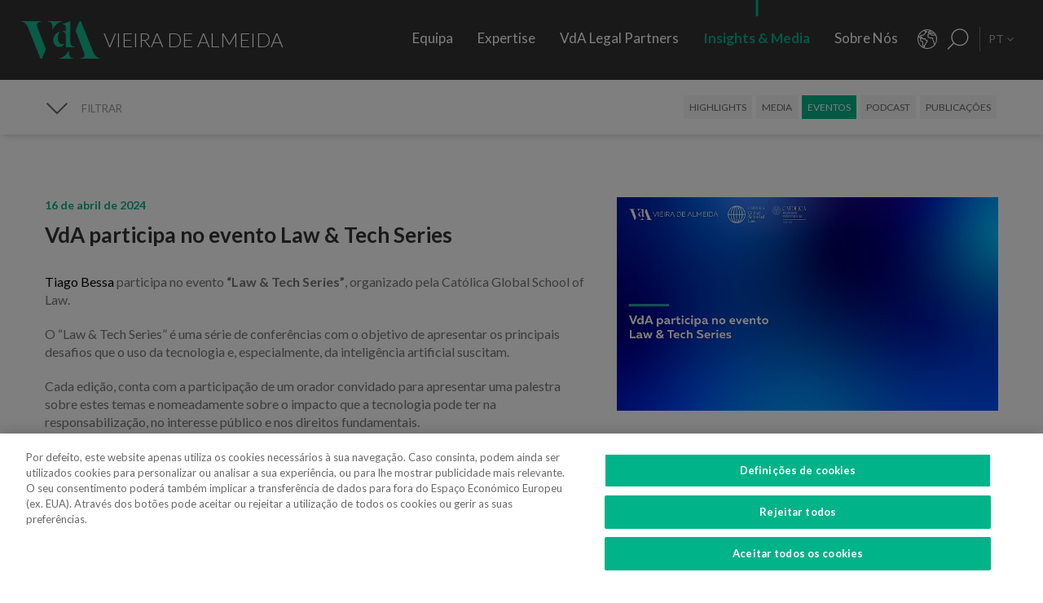

--- FILE ---
content_type: text/html; charset=utf-8
request_url: https://www.vda.pt/pt/media/eventos/vda-participa-no-evento-law-tech-series/26614/
body_size: 26361
content:
<!DOCTYPE html>
<html xmlns="http://www.w3.org/1999/xhtml" xmlns:og="http://opengraphprotocol.org/schema/" xmlns:fb="http://www.facebook.com/2008/fbml" version="XHTML+RDFa 1.0" xml:lang="pt" isolang="pt-PT" lang="pt">
<head>
    <meta http-equiv="Content-Type" content="text/html; charset=utf-8" lang="pt-PT">
<title>VdA participa no evento Law &amp; Tech Series - Eventos - Insights &amp; Media - VdA - Vieira de Almeida, Sociedade de Advogados</title>
<meta http-equiv="title" content="VdA participa no evento Law &amp; Tech Series - Eventos - Insights &amp; Media - VdA - Vieira de Almeida, Sociedade de Advogados">
<meta name="description" content="Tiago Bessa participa no evento &#x201C;Law &amp; Tech Series&#x201D; , organizado pela Cat&#xF3;lica Global School of Law. O &#x201C;Law &amp; Tech Series&#x201D; &#xE9; uma s&#xE9;rie de confer&#xEA;ncias com o objetivo de apresentar os principais...">
<meta name="keywords" content="VdA participa no evento Law &amp; Tech Series, , Insights &amp; Media, Eventos, vieira de Almeida, vda, direito, advogados, advogado, escrit&#xF3;rio de advocacia, consultoria, consultores, direito internacional, consultoria jur&#xED;dica, sociedade de advogados, sociedade advogados, porto, lisboa, portugal, algarve, portugal, angola, mo&#xE7;ambique, brasil, lei, leis, juridico, jur&#xED;dico, juridica, legal, associados, sociedade top, legal 500 portugal, iflr portugal, chambers Europe award Portugal, best lawyers Portugal, international tax review Portugal, Banc&#xE1;rio &amp; Financeiro, Con...">
<meta name="copyright" content="Copyright 2018 - 2026 &#xA9; VdA - Vieira de Almeida, Sociedade de Advogados. Created by Softway.">
<meta name="language" content="pt">
<meta name="viewport" content="width=device-width, initial-scale=1.0, maximum-scale=5">
<meta name="format-detection" content="telephone=no">
<meta http-equiv="X-UA-Compatible" content="IE=edge">
<meta name="theme-color" content="#ffffff">
<meta property="og:title" content="VdA participa no evento Law &amp; Tech Series - Eventos - Insights &amp; Media - VdA - Vieira de Almeida, Sociedade de Advogados">
<meta property="og:site_name" content="VdA - Vieira de Almeida, Sociedade de Advogados">
<meta property="og:image" content="https://www.vda.pt/xms/img/1200x630/5d8c8/emM9VCZxPTkwJmY9anBnJmZsdHJbXT11c20/L08zbS8tME0zWnJTbS9hTTdTL3lxc3ZTLU1aLzR5NDYveTZzMXN6cXMxc1haWXNzYlNLUnNhU25NU21zMWFwN1NzTmIxdHp0a0py.jpg">
<meta property="og:image:width" content="1200">
<meta property="og:image:height" content="630">
<meta property="og:url" content="https://www.vda.pt/pt/media/eventos/vda-participa-no-evento-law-tech-series/26614/">
<meta property="og:type" content="website">
<meta property="og:description" content="Tiago Bessa participa no evento &#x201C;Law &amp; Tech Series&#x201D; , organizado pela Cat&#xF3;lica Global School of Law. O &#x201C;Law &amp; Tech Series&#x201D; &#xE9; uma s&#xE9;rie de confer&#xEA;ncias com o objetivo de apresentar os principais...">
<link rel="apple-touch-icon" sizes="120x120" href="/apple-touch-icon.png">
<link rel="icon" type="image/png" href="/favicon-32x32.png" sizes="32x32">
<link rel="icon" type="image/png" href="/favicon-16x16.png" sizes="16x16">
<link rel="manifest" href="/site.webmanifest">
<link rel="mask-icon" href="/safari-pinned-tab.svg" color="#5bbad5">
<meta name="msapplication-TileColor" content="#5bbad5">
<link rel="shortcut icon" type="image/x-icon" href="/favicon.ico">
<link rel="image_src" href="https://www.vda.pt/xms/img/1200x630/5d8c8/emM9VCZxPTkwJmY9anBnJmZsdHJbXT11c20/L08zbS8tME0zWnJTbS9hTTdTL3lxc3ZTLU1aLzR5NDYveTZzMXN6cXMxc1haWXNzYlNLUnNhU25NU21zMWFwN1NzTmIxdHp0a0py.jpg">
<link rel="canonical" href="https://www.vda.pt/pt/media/eventos/vda-participa-no-evento-law-tech-series/26614/">
<link rel="alternate" hreflang="pt" href="https://www.vda.pt/pt/media/eventos/vda-participa-no-evento-law-tech-series/26614/">
<link rel="alternate" hreflang="en" href="https://www.vda.pt/en/media/events/vda-participates-in-the-law-tech-series-event/26614/">
<link rel="alternate" hreflang="fr" href="https://www.vda.pt/fr/medias/evenements/vda-participates-in-the-law-tech-series-event/26614/">

<!-- styles -->
<link rel="stylesheet" href="/assets/css/vendor.css?6606c4ec0ad388e371806cc95ce9999b8f851f60"/>
<link rel="stylesheet" href="/assets/css/main.css?6606c4ec0ad388e371806cc95ce9999b8f851f60"/>

<!-- Fonts -->
<link href="https://fonts.googleapis.com/css?family=Lato:300,400,400i,700" rel="stylesheet">

<script type="text/javascript">
    var sw_lang = 'PT';
</script>

<!-- Google Tag Manager Head -->
<!-- Google Tag Manager -->
<script>(function(w,d,s,l,i){w[l]=w[l]||[];w[l].push({'gtm.start':
            new Date().getTime(),event:'gtm.js'});var f=d.getElementsByTagName(s)[0],
        j=d.createElement(s),dl=l!='dataLayer'?'&l='+l:'';j.async=true;j.src=
        'https://www.googletagmanager.com/gtm.js?id='+i+dl;f.parentNode.insertBefore(j,f);
    })(window,document,'script','dataLayer','GTM-N6WXBKN');</script>
<!-- End Google Tag Manager -->
</head>

<body class="" data-menu="news_events_detail" >

<!-- Google Tag Manager (noscript) -->
<noscript><iframe src="https://www.googletagmanager.com/ns.html?id=GTM-N6WXBKN"
                  height="0" width="0" style="display:none;visibility:hidden"></iframe></noscript>
<!-- End Google Tag Manager (noscript) -->



<div id="fw-main" class="">

        <header>
    <div class="navbar-fixed"></div>

    <div class="full-menu hidden-md hidden-lg">
        <div class="full-menu-container container-fixheight">

            <div class="row no-gutter">
                <div class="col-lg-12 col-md-12 col-sm-12 col-ms-12 col-xs-12">
                    <div class="full-main-menu fixheight">
                        <ul>
                            <li class=""><a href="/pt/equipa/">Equipa</a></li>
                            <li class=""><a href="/pt/expertise/">Expertise</a></li>
                            <li class=""><a href="/pt/vda-legal-partners/">VdA Legal Partners</a></li>
                            <li class="active"><a href="/pt/insights/">Insights & Media</a></li>
                            <li class=""><a href="/pt/sobre-nos/">Sobre Nós</a></li>
                            <li class=""><a href="/pt/contactos/">Contactos</a></li>
                            <li class=""><a href="/pt/junte-se-a-nos/">Junte-se a Nós</a></li>
                        </ul>
                    </div>
                </div>
            </div>

        </div>
        <div class="full-menu-highlights">
            <div class="">
                <div class="row">

                                            <div class="col-sm-4">
                            <a  href="https://www.fundacaovva.org/" target="_blank" data-sw-gtm-track="" data-sw-gtm-category="link" data-sw-gtm-action="click_link" data-sw-gtm-label="https://www.fundacaovva.org/|&#x2F;pt&#x2F;media&#x2F;eventos&#x2F;vda-participa-no-evento-law-tech-series&#x2F;26614&#x2F;" class="thumbnail thumbnail-navbar">                            <div class="row no-gutter">

                                                                    <div class="col-md-3 hidden-sm">
                                        <div class="thumbnail-photo" style="background-image: url('https://www.vda.pt/xms/img/400x/7c154/cT05MCZmPXdlYnAmZmx0cltdPXVzbQ/L08zbS8tME0zWnJTbS9tTTdTczR5ejVzU3M0eXpRczR5NHkveXlzZWozUy9wM1pyU0ptc1JqM1MveXpzVHVKLVpLWmpzRFptS2pzRE1TTW5acy1Tc1pGM1NNLVpzVGpqN1NudHp0ZGty.webp');;"></div>
                                    </div>
                                
                                <div class="col-md-9">
                                    <div class="caption">
                                        <div class="logo-nav">
                                            <div class="brand brand-vva"></div>
                                        </div>
                                        <p>Educar para a cidadania</p>

                                        
                                    </div>
                                </div>
                            </div>
                            </a>                        </div>
                                            <div class="col-sm-4">
                            <a  href="http://www.vdacademia.pt/pt/" target="_blank" data-sw-gtm-track="" data-sw-gtm-category="link" data-sw-gtm-action="click_link" data-sw-gtm-label="http://www.vdacademia.pt/pt/|&#x2F;pt&#x2F;media&#x2F;eventos&#x2F;vda-participa-no-evento-law-tech-series&#x2F;26614&#x2F;" class="thumbnail thumbnail-navbar">                            <div class="row no-gutter">

                                                                    <div class="col-md-3 hidden-sm">
                                        <div class="thumbnail-photo" style="background-image: url('https://www.vda.pt/xms/img/400x/c7a8e/cT05MCZmPXdlYnAmZmx0cltdPXVzbQ/L08zbS8tME0zWnJTbS9tTTdTczR5ejVzU3M0eXpRczR5NHkveXlzZWozUy9wM1pyU0ptc1JqM1MveTRzRC1ac1pLWi1TM01ac1RqajdTbnR6dGRrcg.webp');;"></div>
                                    </div>
                                
                                <div class="col-md-9">
                                    <div class="caption">
                                        <div class="logo-nav">
                                            <div class="brand brand-academia"></div>
                                        </div>
                                        <p>Promover a excel&ecirc;ncia, premiar o m&eacute;rito</p>

                                        
                                    </div>
                                </div>
                            </div>
                            </a>                        </div>
                                            <div class="col-sm-4">
                            <a  href="http://www.vdalumni.com/pt/" target="_blank" data-sw-gtm-track="" data-sw-gtm-category="link" data-sw-gtm-action="click_link" data-sw-gtm-label="http://www.vdalumni.com/pt/|&#x2F;pt&#x2F;media&#x2F;eventos&#x2F;vda-participa-no-evento-law-tech-series&#x2F;26614&#x2F;" class="thumbnail thumbnail-navbar">                            <div class="row no-gutter">

                                                                    <div class="col-md-3 hidden-sm">
                                        <div class="thumbnail-photo" style="background-image: url('https://www.vda.pt/xms/img/400x/029bd/cT05MCZmPXdlYnAmZmx0cltdPXVzbQ/L08zbS8tME0zWnJTbS9tTTdTczR5ejVzU3M0eXpRczR5NHkveXlzZWozUy9wM1pyU0ptc1JqM1MveW9zRC1ac1pGdTNKTXNUamo3U250enRka3I.webp');;"></div>
                                    </div>
                                
                                <div class="col-md-9">
                                    <div class="caption">
                                        <div class="logo-nav">
                                            <div class="brand brand-alumni"></div>
                                        </div>
                                        <p>Mantemo-nos pr&oacute;ximos</p>

                                        
                                    </div>
                                </div>
                            </div>
                            </a>                        </div>
                    
                </div>
            </div>

        </div>
    </div>

    <nav class="navbar navbar-fixed-top">

        <div class="dropdown-hitarea">
                        <div class="dropdown-container" id="dropdown-people">
    <div class="dropdown-content">

        <div class="search-form container-fixheight">

            <div class="row search-page-top">
                <div class="col-sm-4">
                    <div class="fixheight dropdown-border-right">
                        <div class="content-dropdown">
                            <h4>+330 advogados numa equipa de <strong>550 profissionais</strong> presente em <strong>8 jurisdi&ccedil;&otilde;es</strong></h4>
                        </div>
                    </div>
                </div>
                <div class="col-sm-4">
                    <div class="fixheight">
                        <div class="content-dropdown">

                            <div class="search-form-page-top">
                                <h4 class="dropdown-title uppercase">Procurar</h4>

                                <div class="form-group input-search">

                                    <select class="form-control selectautocomplete" id="dropdown-select-team" data-selectautocomplete="search-by-team" data-default-text="Nome">
                                        <option value="">Nome</option>

                                        <optgroup label="">
                                                                                            <option value="27771" data-param-cargo="Sócio Internacional*">Ant&oacute;nio Caxito Marques</option>
                                                                                            <option value="27770" data-param-cargo="Sócio Internacional*">Jo&atilde;o Manuel Louren&ccedil;o</option>
                                                                                            <option value="27716" data-param-cargo="Sócia Internacional*">Raquel Louren&ccedil;o</option>
                                                                                            <option value="27712" data-param-cargo="Sócia Internacional*">Djamila Pinto de Andrade</option>
                                                                                            <option value="27713" data-param-cargo="Head of Office | Angola">Emanuela Vunge</option>
                                                                                            <option value="27315" data-param-cargo="Sócio Internacional*">Ant&oacute;nio Penelas</option>
                                                                                            <option value="221" data-param-cargo="Sócia">Teresa Empis Falc&atilde;o</option>
                                                                                            <option value="8992" data-param-cargo="Sócio">Am&eacute;rico Oliveira Fragoso</option>
                                                                                            <option value="177" data-param-cargo="Sócia">Benedita Gon&ccedil;alves</option>
                                                                                            <option value="27299" data-param-cargo="Head of Office | Brasil">Fernando Prado Ferreira</option>
                                                                                            <option value="103" data-param-cargo="Sócia">Francisca Paulouro</option>
                                                                                            <option value="26389" data-param-cargo="Head of Office | Moçambique">Guilherme Daniel</option>
                                                                                            <option value="24377" data-param-cargo="Sócia">Assun&ccedil;&atilde;o Cristas</option>
                                                                                            <option value="82" data-param-cargo="Sócio">Ant&oacute;nio de Magalh&atilde;es Cardoso</option>
                                                                                            <option value="69" data-param-cargo="Sócio">Tiago Marreiros Moreira</option>
                                                                                            <option value="181" data-param-cargo="Sócio">Francisco Cabral Matos</option>
                                                                                            <option value="11778" data-param-cargo="Sócio">Miguel Marques dos Santos</option>
                                                                                            <option value="183" data-param-cargo="Sócio">Jo&atilde;o Riscado Rapoula</option>
                                                                                            <option value="12354" data-param-cargo="Sócia">Lisa Ventura Lopes</option>
                                                                                            <option value="8078" data-param-cargo="Sócia">Marta Alves Vieira</option>
                                                                                            <option value="24033" data-param-cargo="Sócio">Manuel Cavaleiro Brand&atilde;o</option>
                                                                                            <option value="93" data-param-cargo="Sócio">Paulo Pinheiro</option>
                                                                                            <option value="8771" data-param-cargo="Sócio">Andr&eacute; Gaspar Martins</option>
                                                                                            <option value="79" data-param-cargo="Sócia">Ana Marta Castro</option>
                                                                                            <option value="94" data-param-cargo="Sócio">Pedro Ferreirinha</option>
                                                                                            <option value="91" data-param-cargo="Sócio">Manuel Prot&aacute;sio</option>
                                                                                            <option value="87" data-param-cargo="Senior Partner">Jo&atilde;o Vieira de Almeida</option>
                                                                                            <option value="10550" data-param-cargo="Sócio">Paulo Trindade Costa</option>
                                                                                            <option value="99" data-param-cargo="Sócia">Cl&aacute;udia Cruz Almeida</option>
                                                                                            <option value="8964" data-param-cargo="Sócio">Jorge Bleck</option>
                                                                                            <option value="227" data-param-cargo="Sócio">Jo&atilde;o Soares Franco</option>
                                                                                            <option value="67" data-param-cargo="Sócio">Paulo Olavo Cunha</option>
                                                                                            <option value="92" data-param-cargo="Sócio">Frederico Gon&ccedil;alves Pereira</option>
                                                                                            <option value="9110" data-param-cargo="Sócia">Carla Gon&ccedil;alves Borges </option>
                                                                                            <option value="25903" data-param-cargo="Sócia">Mariana Fran&ccedil;a Gouveia</option>
                                                                                            <option value="132" data-param-cargo="Managing Partner">Paula Gomes Freire</option>
                                                                                            <option value="90" data-param-cargo="Sócio">Pedro Cassiano Santos</option>
                                                                                            <option value="11554" data-param-cargo="Sócio">Pedro Corr&ecirc;a de Oliveira</option>
                                                                                            <option value="24036" data-param-cargo="Sócio">Jo&atilde;o Velez de Lima</option>
                                                                                            <option value="84" data-param-cargo="Sócia">Benedita Aires</option>
                                                                                            <option value="7480" data-param-cargo="Sócio">Carlos Couto</option>
                                                                                            <option value="140" data-param-cargo="Sócio">Rodrigo Esteves de Oliveira</option>
                                                                                            <option value="85" data-param-cargo="Sócio Fundador">Vasco Vieira de Almeida</option>
                                                                                            <option value="77" data-param-cargo="Sócia">Ana Lu&iacute;s de Sousa</option>
                                                                                            <option value="9109" data-param-cargo="Sócio">Miguel Pinto Cardoso</option>
                                                                                            <option value="98" data-param-cargo="Sócia">Catarina Pinto Correia</option>
                                                                                            <option value="24504" data-param-cargo="Sócio">Francisco S&aacute; Carneiro</option>
                                                                                            <option value="72" data-param-cargo="Sócia">Helena Vaz Pinto</option>
                                                                                            <option value="12382" data-param-cargo="Sócia">Maria Cunha Matos</option>
                                                                                            <option value="24034" data-param-cargo="Sócia">Maria da Concei&ccedil;&atilde;o Caba&ccedil;os</option>
                                                                                            <option value="152" data-param-cargo="Sócia">Sofia Bobone</option>
                                                                                            <option value="107" data-param-cargo="Sócio">Hugo Moredo Santos</option>
                                                                                            <option value="248" data-param-cargo="Sócia">Isabel Gi&atilde;o de Andrade</option>
                                                                                            <option value="10548" data-param-cargo="Sócio">Jo&atilde;o Afonso Fialho</option>
                                                                                            <option value="10561" data-param-cargo="Sócio">Jos&eacute; Miguel Oliveira</option>
                                                                                            <option value="114" data-param-cargo="Sócio">Joaquim Pedro Lampreia</option>
                                                                                            <option value="24035" data-param-cargo="Sócio">Miguel C. Reis</option>
                                                                                            <option value="7520" data-param-cargo="Sócio">Jos&eacute; Pedro Fazenda Martins</option>
                                                                                            <option value="121" data-param-cargo="Sócia">Magda Cocco</option>
                                                                                            <option value="95" data-param-cargo="Sócio">Fernando Resina da Silva</option>
                                                                                            <option value="89" data-param-cargo="Sócia">Margarida Couto</option>
                                                                                            <option value="163" data-param-cargo="Sócia">In&ecirc;s Antas de Barros</option>
                                                                                            <option value="165" data-param-cargo="Sócio">Tiago Bessa</option>
                                                                                            <option value="136" data-param-cargo="Sócio">Ricardo Bordalo Junqueiro</option>
                                                                                            <option value="88" data-param-cargo="Sócio">Nuno Ruiz</option>
                                                                                            <option value="133" data-param-cargo="Sócio">Paulo de Barros Baptista</option>
                                                                                            <option value="11485" data-param-cargo="Sócio">Pedro Pereira Coutinho</option>
                                                                                            <option value="10551" data-param-cargo="Sócio">Raul Mota Cerveira</option>
                                                                                            <option value="135" data-param-cargo="Sócio">Pedro Sim&otilde;es Coelho</option>
                                                                                            <option value="142" data-param-cargo="Sócia">Sofia Ribeiro Branco</option>
                                                                                            <option value="271" data-param-cargo="Sócia">Joana Bernardo</option>
                                                                                            <option value="176" data-param-cargo="Sócio">Tiago Correia Moreira</option>
                                                                                            <option value="96" data-param-cargo="Sócia">Vanda Casc&atilde;o</option>
                                                                                            <option value="26722" data-param-cargo="Of Counsel">Ana Perestrelo de Oliveira </option>
                                                                                            <option value="25247" data-param-cargo="Of Counsel">Miguel Ventura</option>
                                                                                            <option value="54" data-param-cargo="Of Counsel">Orlando Vogler Guin&eacute;</option>
                                                                                            <option value="141" data-param-cargo="Of Counsel">Sofia Barata</option>
                                                                                            <option value="24802" data-param-cargo="Diretora de Talento">Susana Miranda</option>
                                                                                            <option value="267" data-param-cargo="Diretor VdA Legal Partners">Jo&atilde;o Mayer Moreira</option>
                                                                                            <option value="20227" data-param-cargo="Diretora de Negócio & Conhecimento">Margarida Sarago&ccedil;a</option>
                                                                                            <option value="127" data-param-cargo="Diretora de Corporate Affairs">Matilde Horta e Costa</option>
                                                                                            <option value="20228" data-param-cargo="Diretor Financeiro">Pedro Pinto Coelho</option>
                                                                                            <option value="20235" data-param-cargo="Diretor de Tecnologia">Rui Alves</option>
                                                                                            <option value="100" data-param-cargo="Senior Counsel">Concei&ccedil;&atilde;o Gamito</option>
                                                                                            <option value="139" data-param-cargo="Senior Counsel">Rita Marques</option>
                                                                                            <option value="10572" data-param-cargo="Senior Counsel">Susana Almeida Brand&atilde;o</option>
                                                                                            <option value="144" data-param-cargo="Senior Counsel">Teresa Pit&ocirc;rra</option>
                                                                                            <option value="20232" data-param-cargo="Consultora Sénior">Alexandra Justo</option>
                                                                                            <option value="73" data-param-cargo="General Counsel">Alexandra Resina da Silva</option>
                                                                                            <option value="28079" data-param-cargo="Consultora Júnior">Aline Louren&ccedil;o</option>
                                                                                            <option value="21320" data-param-cargo="Associada">Ana Azevedo Pinto</option>
                                                                                            <option value="75" data-param-cargo="Consultora Principal">Ana Falc&atilde;o Afonso</option>
                                                                                            <option value="26229" data-param-cargo="Associada Coordenadora e Pro Bono Manager">Ana Festas Henriques</option>
                                                                                            <option value="11630" data-param-cargo="Associada Sénior">Ana Isabel Lopes</option>
                                                                                            <option value="26682" data-param-cargo="Associado Coordenador">Andr&eacute; Marques Piteira</option>
                                                                                            <option value="26057" data-param-cargo="Associada">Andreia Mendes Marouvo</option>
                                                                                            <option value="23236" data-param-cargo="Associada Sénior">Andreia Oliveira Ferreira </option>
                                                                                            <option value="21323" data-param-cargo="Associada">Andreia Vidal Tam</option>
                                                                                            <option value="26066" data-param-cargo="Associado">Ant&oacute;nio Aguiar Cort&ecirc;s</option>
                                                                                            <option value="21315" data-param-cargo="Associado">Ant&oacute;nio Santos e Silva</option>
                                                                                            <option value="12429" data-param-cargo="Associado Sénior">Artur de Bragan&ccedil;a Teixeira</option>
                                                                                            <option value="26463" data-param-cargo="Associada">Beatriz Bai&atilde;o do Nascimento</option>
                                                                                            <option value="26790" data-param-cargo="Associada">Beatriz Dias </option>
                                                                                            <option value="21336" data-param-cargo="Associada Sénior">Beatriz Duarte Santos</option>
                                                                                            <option value="26067" data-param-cargo="Associada">Beatriz Neto</option>
                                                                                            <option value="12430" data-param-cargo="Associada Sénior">Beatriz Pereira da Silva</option>
                                                                                            <option value="26075" data-param-cargo="Associada">Beatriz Queiroga Pereira</option>
                                                                                            <option value="26072" data-param-cargo="Associada">Beatriz Velez Nunes</option>
                                                                                            <option value="25086" data-param-cargo="Associado">Bernardo Borges de Almeida</option>
                                                                                            <option value="26055" data-param-cargo="Associado">Bernardo N&uacute;ncio</option>
                                                                                            <option value="25930" data-param-cargo="Associada Sénior">Betyna Jaques</option>
                                                                                            <option value="24968" data-param-cargo="Associado Sénior">Bruno de Z&ecirc;zere Barradas </option>
                                                                                            <option value="23873" data-param-cargo="Associada">Caetana Pinto Basto</option>
                                                                                            <option value="26026" data-param-cargo="Associado">Caio de Mello Ferreira</option>
                                                                                            <option value="11271" data-param-cargo="Associada Sénior">Carolina Cordeiro dos Santos</option>
                                                                                            <option value="26059" data-param-cargo="Associada">Carolina Telles Ferreira</option>
                                                                                            <option value="12570" data-param-cargo="Associada">Carolina Tita Maur&iacute;cio</option>
                                                                                            <option value="20370" data-param-cargo="Associada Sénior">Carolina Vaza</option>
                                                                                            <option value="10571" data-param-cargo="Associada Coordenadora">Catarina Carvalho Cunha</option>
                                                                                            <option value="11086" data-param-cargo="Associada Coordenadora">Catarina Coimbra</option>
                                                                                            <option value="23992" data-param-cargo="Associada">Catarina Salgado e Castro</option>
                                                                                            <option value="25203" data-param-cargo="Associado">Chen Chen</option>
                                                                                            <option value="7405" data-param-cargo="Associada Coordenadora">Cl&aacute;udia Coutinho da Costa </option>
                                                                                            <option value="26076" data-param-cargo="Associada">Constan&ccedil;a Figueiredo Videira</option>
                                                                                            <option value="9344" data-param-cargo="Associada Coordenadora">Cristina Melo Miranda</option>
                                                                                            <option value="23910" data-param-cargo="Associado Coordenador">Daniel Bettega Proen&ccedil;a de Carvalho </option>
                                                                                            <option value="11400" data-param-cargo="Associado Coordenador">David Paula</option>
                                                                                            <option value="26058" data-param-cargo="Associado">Diogo Gambini Neves</option>
                                                                                            <option value="21379" data-param-cargo="Associado Sénior">Domingos Freire de Andrade</option>
                                                                                            <option value="26086" data-param-cargo="Associada">Eduarda Pereira In&aacute;cio</option>
                                                                                            <option value="22424" data-param-cargo="Associado">Eduardo Moita</option>
                                                                                            <option value="20362" data-param-cargo="Associada">Filipa Baeta</option>
                                                                                            <option value="11447" data-param-cargo="Senior Counsel">Filipe de Vasconcelos Fernandes</option>
                                                                                            <option value="11431" data-param-cargo="Associada Sénior">Francisca C&eacute;sar Machado</option>
                                                                                            <option value="25494" data-param-cargo="Associada Sénior">Francisca de Landerset </option>
                                                                                            <option value="8245" data-param-cargo="Associado Sénior">Francisco Mendon&ccedil;a e Moura</option>
                                                                                            <option value="21554" data-param-cargo="Associado Sénior">Francisco Salvador Barradas</option>
                                                                                            <option value="28092" data-param-cargo="Consultor Principal">Francisco Silva Santos</option>
                                                                                            <option value="22426" data-param-cargo="Associado">Francisco Sousa-Pinto</option>
                                                                                            <option value="23880" data-param-cargo="Associado">Gon&ccedil;alo Mesquita Ferreira</option>
                                                                                            <option value="25160" data-param-cargo="Associado">Gon&ccedil;alo Pacheco Vilela</option>
                                                                                            <option value="27491" data-param-cargo="Associado Sénior">Gon&ccedil;alo Teixeira da Silva</option>
                                                                                            <option value="24257" data-param-cargo="International Adviser">Gon&ccedil;alo Versos Rold&atilde;o </option>
                                                                                            <option value="25172" data-param-cargo="Associado">Guilherme Oliveira e Costa </option>
                                                                                            <option value="164" data-param-cargo="Consultora Principal">Helena Correia Mendon&ccedil;a</option>
                                                                                            <option value="20337" data-param-cargo="Associada">Helena Manoel Viana</option>
                                                                                            <option value="21316" data-param-cargo="Associado">Henrique Ferreirinha Baptista</option>
                                                                                            <option value="25173" data-param-cargo="Associado Sénior">Hugo Leonardo </option>
                                                                                            <option value="20701" data-param-cargo="Senior International Adviser">Iakovina Kindylidi</option>
                                                                                            <option value="25982" data-param-cargo="Associado Sénior">I&ntilde;aki Carrera</option>
                                                                                            <option value="25175" data-param-cargo="Associada">In&ecirc;s Cavaco </option>
                                                                                            <option value="23882" data-param-cargo="Associada">In&ecirc;s Correia</option>
                                                                                            <option value="21319" data-param-cargo="Associada">In&ecirc;s Freire da Veiga</option>
                                                                                            <option value="26062" data-param-cargo="Associada">In&ecirc;s Machado Godinho</option>
                                                                                            <option value="27180" data-param-cargo="Associada Coordenadora">In&ecirc;s Maltez Fernandes</option>
                                                                                            <option value="21327" data-param-cargo="Associada">In&ecirc;s Melo</option>
                                                                                            <option value="25782" data-param-cargo="Associada">In&ecirc;s Morgado Mada&iacute;l</option>
                                                                                            <option value="188" data-param-cargo="Associada Coordenadora">In&ecirc;s Perestrello</option>
                                                                                            <option value="8761" data-param-cargo="Associada Coordenadora">In&ecirc;s Sotto Mayor</option>
                                                                                            <option value="20343" data-param-cargo="Associada Sénior">In&ecirc;s Villar</option>
                                                                                            <option value="20263" data-param-cargo="Associada Sénior">Joana Campos e Matos</option>
                                                                                            <option value="21103" data-param-cargo="Coordenadora de Knowledge Management">Joana Mascarenhas</option>
                                                                                            <option value="184" data-param-cargo="Associada Coordenadora">Joana Neves</option>
                                                                                            <option value="10588" data-param-cargo="Consultora Principal">Joana Pacheco</option>
                                                                                            <option value="26385" data-param-cargo="Associada Sénior">Joana Pratas Lu&iacute;s </option>
                                                                                            <option value="12579" data-param-cargo="Associada Sénior">Joana Reis Barata</option>
                                                                                            <option value="26051" data-param-cargo="Associada">Joana Santos</option>
                                                                                            <option value="20531" data-param-cargo="Associada Coordenadora">Joana Sequeira</option>
                                                                                            <option value="264" data-param-cargo="Associada Coordenadora">Joana Silva Leal</option>
                                                                                            <option value="11439" data-param-cargo="Associado Sénior">Jo&atilde;o de Ara&uacute;jo Ferraz</option>
                                                                                            <option value="25136" data-param-cargo="Associado">Jo&atilde;o Maria Oliveira</option>
                                                                                            <option value="27691" data-param-cargo="Associado">Jorge Maria Montenegro</option>
                                                                                            <option value="232" data-param-cargo="Associado Coordenador">Jos&eacute; Fernando Barata</option>
                                                                                            <option value="25147" data-param-cargo="Associado">Jos&eacute; Maria Vilela</option>
                                                                                            <option value="26150" data-param-cargo="Associado Sénior">Jos&eacute; M&aacute;rio Barreto</option>
                                                                                            <option value="25369" data-param-cargo="Associado Sénior">Jos&eacute; Miguel Carracho</option>
                                                                                            <option value="23149" data-param-cargo="Associado Sénior">Jos&eacute; Miguel Vitorino </option>
                                                                                            <option value="24340" data-param-cargo="Associado Sénior">J&uacute;lio Ven&acirc;ncio </option>
                                                                                            <option value="20969" data-param-cargo="International Adviser">Laura Sarmento</option>
                                                                                            <option value="25152" data-param-cargo="Consultora">Leonor Melo Ribeiro</option>
                                                                                            <option value="27220" data-param-cargo="International Adviser">Lu&iacute;sa Moreira</option>
                                                                                            <option value="27099" data-param-cargo="Associada Sénior">Lu&iacute;sa Rebelo Cima</option>
                                                                                            <option value="23508" data-param-cargo="Associada">Madalena Cid Gon&ccedil;alves </option>
                                                                                            <option value="20339" data-param-cargo="Associada">Madalena Reynolds</option>
                                                                                            <option value="27880" data-param-cargo="Associada">Mafalda Est&aacute;cio</option>
                                                                                            <option value="26551" data-param-cargo="Associada Coordenadora">Mafalda Rodrigues Branco</option>
                                                                                            <option value="9380" data-param-cargo="Associado Coordenador">Marco Caldeira</option>
                                                                                            <option value="25157" data-param-cargo="Associada">Margarida Bello Dias</option>
                                                                                            <option value="22525" data-param-cargo="Associada">Margarida Campelo</option>
                                                                                            <option value="12859" data-param-cargo="Associada Sénior">Margarida Figueiredo Barreto</option>
                                                                                            <option value="25246" data-param-cargo="Associada">Maria Afra </option>
                                                                                            <option value="10573" data-param-cargo="Consultora Principal">Maria Ara&uacute;jo</option>
                                                                                            <option value="27825" data-param-cargo="Associada">Maria Beatriz Camoez Tac&atilde;o</option>
                                                                                            <option value="8703" data-param-cargo="Associada Coordenadora">Maria Carrilho</option>
                                                                                            <option value="276" data-param-cargo="Associada Coordenadora">Maria de Lurdes Gon&ccedil;alves</option>
                                                                                            <option value="23887" data-param-cargo="Associada">Maria do Carmo Mota</option>
                                                                                            <option value="12152" data-param-cargo="Associada Coordenadora">Maria Leonor Piconez</option>
                                                                                            <option value="22422" data-param-cargo="Associada">Maria Sales Lu&iacute;s</option>
                                                                                            <option value="22405" data-param-cargo="Associada">Maria Stock da Cunha</option>
                                                                                            <option value="25144" data-param-cargo="Associada">Mariana Pinto Monteiro </option>
                                                                                            <option value="26787" data-param-cargo="Associada">Mariana Portela</option>
                                                                                            <option value="25146" data-param-cargo="Associada">Mariana Vicente</option>
                                                                                            <option value="12767" data-param-cargo="Associada Sénior">Marina Costa Cabral</option>
                                                                                            <option value="26783" data-param-cargo="International Adviser">Marizeth Vicente</option>
                                                                                            <option value="27221" data-param-cargo="Associada">Marta Gomes Rosa</option>
                                                                                            <option value="126" data-param-cargo="Head of Knowledge Integration">Marta Magalh&atilde;es Cardoso</option>
                                                                                            <option value="23875" data-param-cargo="Associada">Marta Maia </option>
                                                                                            <option value="23883" data-param-cargo="Associada">Marta Pita da Silva</option>
                                                                                            <option value="21317" data-param-cargo="Associada Sénior">Marta Stock da Cunha</option>
                                                                                            <option value="20320" data-param-cargo="Associado Sénior">Martim van Zeller Bettencourt</option>
                                                                                            <option value="10272" data-param-cargo="Associada Coordenadora">Matilde L&iacute;bano Monteiro</option>
                                                                                            <option value="27700" data-param-cargo="Associada">Matilde Silveira Rodrigues</option>
                                                                                            <option value="24039" data-param-cargo="Associado Coordenador">Miguel Gonzalez Amado</option>
                                                                                            <option value="11402" data-param-cargo="Associado Sénior">Miguel Louren&ccedil;o e Silva</option>
                                                                                            <option value="20294" data-param-cargo="Coordenadora de Qualidade & Inovação">Muriel Faden da Silva</option>
                                                                                            <option value="23868" data-param-cargo="Associada">Nadine Gomes</option>
                                                                                            <option value="24969" data-param-cargo="Consultora">Natalia Fedorova </option>
                                                                                            <option value="22420" data-param-cargo="Associada">N&iacute;dia Rebelo</option>
                                                                                            <option value="26056" data-param-cargo="Associado">Nuno Brochado de Agarez</option>
                                                                                            <option value="25158" data-param-cargo="Associada">Patr&iacute;cia Branco Panta</option>
                                                                                            <option value="24980" data-param-cargo="Associada">Patr&iacute;cia Lemos Peixoto </option>
                                                                                            <option value="23845" data-param-cargo="Associada">Patr&iacute;cia Nunes Mesquita </option>
                                                                                            <option value="25128" data-param-cargo="Associado">Paulo de Botton</option>
                                                                                            <option value="26071" data-param-cargo="Associado">Pedro Brinkmann Cardoso</option>
                                                                                            <option value="21383" data-param-cargo="Associado">Pedro da Palma Gon&ccedil;alves</option>
                                                                                            <option value="23923" data-param-cargo="Associado Coordenador">Pedro Duarte Batista </option>
                                                                                            <option value="24042" data-param-cargo="Consultor Principal">Pedro Ferreira de Sousa</option>
                                                                                            <option value="8835" data-param-cargo="Associado Coordenador">Pedro Fontes</option>
                                                                                            <option value="10725" data-param-cargo="Associado Coordenador">Pedro Morais Vaz</option>
                                                                                            <option value="7410" data-param-cargo="Associado Coordenador">Pedro Pires Fernandes</option>
                                                                                            <option value="20971" data-param-cargo="Associada Sénior">Philippa Soares Franco</option>
                                                                                            <option value="11403" data-param-cargo="Associada Sénior">Raquel Fraz&atilde;o Vaz</option>
                                                                                            <option value="8956" data-param-cargo="Consultor Principal">Ricardo Filipe Costa</option>
                                                                                            <option value="27900" data-param-cargo="Associada">Rita Bastos Ramalho</option>
                                                                                            <option value="23879" data-param-cargo="Associada">Rita Costa Lima</option>
                                                                                            <option value="24835" data-param-cargo="Associada">Rita Gomes Moreira </option>
                                                                                            <option value="138" data-param-cargo="Consultora Principal">Rita Magalh&atilde;es</option>
                                                                                            <option value="25154" data-param-cargo="Associada">Rita Para&iacute;so</option>
                                                                                            <option value="11432" data-param-cargo="Associada Sénior">Rita Pereira de Abreu</option>
                                                                                            <option value="21321" data-param-cargo="Associada">Rita Rocha</option>
                                                                                            <option value="24745" data-param-cargo="Associada">Rita Serpa Viana</option>
                                                                                            <option value="20344" data-param-cargo="Associada Sénior">Rita Sim&atilde;o Lu&iacute;s</option>
                                                                                            <option value="25618" data-param-cargo="Associada">Rita Tenreiro Ramos </option>
                                                                                            <option value="26287" data-param-cargo="Associado Sénior">Rodrigo Lobo Machado</option>
                                                                                            <option value="25151" data-param-cargo="Associado">Rodrigo Pacheco Bettencourt</option>
                                                                                            <option value="12591" data-param-cargo="Associado Sénior">Rui Diniz Miquelis</option>
                                                                                            <option value="21170" data-param-cargo="Associado Sénior">Rui Gordete Almeida</option>
                                                                                            <option value="26878" data-param-cargo="Consultora Principal">Ruth Jesus </option>
                                                                                            <option value="24038" data-param-cargo="Associada Coordenadora">Salom&eacute; Corte-Real</option>
                                                                                            <option value="24746" data-param-cargo="Associada">Sara Arnaud </option>
                                                                                            <option value="27104" data-param-cargo="Consultora">Sara Pinto Ferreira</option>
                                                                                            <option value="9021" data-param-cargo="Associado Coordenador">Sebasti&atilde;o Nogueira</option>
                                                                                            <option value="26819" data-param-cargo="Associada">Sofia Barbosa Pi&ccedil;arra</option>
                                                                                            <option value="23877" data-param-cargo="Associada">Sofia Barros Cortez </option>
                                                                                            <option value="23681" data-param-cargo="Associada">Sofia d&#039;Orey Rodrigues </option>
                                                                                            <option value="26063" data-param-cargo="Associada">Sofia Martinho Padr&atilde;o</option>
                                                                                            <option value="10650" data-param-cargo="Associada Sénior">Soraia Ussene</option>
                                                                                            <option value="10578" data-param-cargo="Head of Office | Cabo Verde">Sumila Santos</option>
                                                                                            <option value="23911" data-param-cargo="Associada Sénior">Teresa Ferr&atilde;o </option>
                                                                                            <option value="25129" data-param-cargo="Associada">Teresa Prates Fernandes</option>
                                                                                            <option value="25842" data-param-cargo="Associada">Teresa Resende Neiva</option>
                                                                                            <option value="7687" data-param-cargo="Associada Coordenadora">Teresa Teixeira Mota</option>
                                                                                            <option value="8243" data-param-cargo="Associada Coordenadora">Teresa T&ouml;nnies</option>
                                                                                            <option value="12594" data-param-cargo="Associado Sénior">Tiago de Oliveira</option>
                                                                                            <option value="25130" data-param-cargo="Associado">Tiago Peyroteo</option>
                                                                                            <option value="24601" data-param-cargo="Head of Office | Timor-Leste">Tom&aacute;s Cabral Anuncia&ccedil;&atilde;o </option>
                                                                                            <option value="27961" data-param-cargo="Consultor Júnior">Tom&aacute;s Le Terrien Fragoso</option>
                                                                                            <option value="49" data-param-cargo="Associada Coordenadora">Vanessa Cardoso Pires</option>
                                                                                            <option value="25046" data-param-cargo="Associado">Vasco Costa Santos </option>
                                                                                            <option value="25133" data-param-cargo="Associado">Vasco Garcia</option>
                                                                                            <option value="26052" data-param-cargo="Associada">Ver&ocirc;nica Jalowitzki de Quadros</option>
                                                                                            <option value="24041" data-param-cargo="Associado Sénior">V&iacute;tor Loureiro e Silva</option>
                                                                                            <option value="27991" data-param-cargo="Estagiária">Ana Francisca Ribeiro</option>
                                                                                            <option value="27998" data-param-cargo="Estagiária">Ana Jo&atilde;o Tavares</option>
                                                                                            <option value="26904" data-param-cargo="Estagiária">Ana Sofia Alcaide</option>
                                                                                            <option value="28029" data-param-cargo="Estagiária">Beatriz Salgueiro Esteves</option>
                                                                                            <option value="27904" data-param-cargo="Estagiária">Carlota Carvalho</option>
                                                                                            <option value="26854" data-param-cargo="Estagiária">Carlota Tra&ccedil;a </option>
                                                                                            <option value="26908" data-param-cargo="Estagiária">Catarina Andrade</option>
                                                                                            <option value="26897" data-param-cargo="Estagiária">Catarina Fragoso Neto</option>
                                                                                            <option value="26898" data-param-cargo="Estagiária">Constan&ccedil;a Louren&ccedil;o</option>
                                                                                            <option value="26905" data-param-cargo="Estagiária">Elizabeth Sebasti&atilde;o</option>
                                                                                            <option value="27994" data-param-cargo="Estagiária">Francisca Machado Almeida</option>
                                                                                            <option value="26061" data-param-cargo="Estagiário">Francisco Lencastre Torres</option>
                                                                                            <option value="26053" data-param-cargo="Estagiário">Francisco Resina da Silva</option>
                                                                                            <option value="26969" data-param-cargo="Estagiário">Frederico Saldanha Arouca</option>
                                                                                            <option value="28000" data-param-cargo="Estagiária">In&ecirc;s de Meneses</option>
                                                                                            <option value="26967" data-param-cargo="Estagiária">In&ecirc;s Fernandez Gon&ccedil;alves Pereira</option>
                                                                                            <option value="27905" data-param-cargo="Estagiária">Isabel Fernandes Ventura</option>
                                                                                            <option value="27970" data-param-cargo="Estagiária">Joana de Simas Leite</option>
                                                                                            <option value="27995" data-param-cargo="Estagiária">Joana Vasconcelos Peixinho</option>
                                                                                            <option value="26981" data-param-cargo="Estagiário">Jo&atilde;o Artur Magalh&atilde;es da Cunha</option>
                                                                                            <option value="26911" data-param-cargo="Estagiário">Jo&atilde;o Avides Moreira </option>
                                                                                            <option value="25140" data-param-cargo="Estagiário">Jo&atilde;o Bak Gordon</option>
                                                                                            <option value="27950" data-param-cargo="Estagiário">Jos&eacute; Maria Gallego </option>
                                                                                            <option value="27962" data-param-cargo="Estagiária">Laura Bonita Ribeirinho</option>
                                                                                            <option value="28027" data-param-cargo="Estagiária">Leonor Castela Santos</option>
                                                                                            <option value="26912" data-param-cargo="Estagiário">Lu&iacute;s Almeida Sequeira</option>
                                                                                            <option value="26968" data-param-cargo="Estagiária">Margarida Ant&atilde;o Rodrigues</option>
                                                                                            <option value="26963" data-param-cargo="Estagiária">Margarida Rocha Pires</option>
                                                                                            <option value="26983" data-param-cargo="Estagiária">Maria Arzileiro</option>
                                                                                            <option value="27976" data-param-cargo="Estagiária">Maria do Carmo Ghirardi</option>
                                                                                            <option value="27964" data-param-cargo="Estagiária">Marta Mimoso Ruiz</option>
                                                                                            <option value="26976" data-param-cargo="Estagiária">Matilde Gigante</option>
                                                                                            <option value="27983" data-param-cargo="Estagiária">Matilde Laborinho</option>
                                                                                            <option value="26909" data-param-cargo="Estagiária">Nat&aacute;lia Quintela Robalo</option>
                                                                                            <option value="26899" data-param-cargo="Estagiária">Ot&iacute;lia Chima</option>
                                                                                            <option value="26985" data-param-cargo="Estagiária">Patr&iacute;cia Figueira Rom&atilde;o</option>
                                                                                            <option value="26065" data-param-cargo="Estagiária">Patr&iacute;cia Macieira</option>
                                                                                            <option value="27965" data-param-cargo="Estagiária">Paula Filipa Vieira</option>
                                                                                            <option value="27951" data-param-cargo="Estagiário">Pedro Galveia da Silva</option>
                                                                                            <option value="26907" data-param-cargo="Estagiário">Pedro Vera</option>
                                                                                            <option value="27954" data-param-cargo="Estagiária">Raquel Sim&otilde;es Mendes</option>
                                                                                            <option value="27980" data-param-cargo="Estagiária">Regina Louren&ccedil;o Baptista</option>
                                                                                            <option value="27393" data-param-cargo="Estagiária">R&eacute;nea Fernandes</option>
                                                                                            <option value="26987" data-param-cargo="Estagiário">Ricardo Ramos Louren&ccedil;o</option>
                                                                                            <option value="26900" data-param-cargo="Estagiário">Rickson Neves</option>
                                                                                            <option value="27981" data-param-cargo="Estagiária">Sara Martins</option>
                                                                                            <option value="26965" data-param-cargo="Estagiário">Sim&atilde;o Bak Gordon </option>
                                                                                            <option value="26989" data-param-cargo="Estagiária">Soraia Jamal</option>
                                                                                            <option value="27133" data-param-cargo="Estagiária">Teresa Barreto Batista</option>
                                                                                            <option value="26986" data-param-cargo="Estagiária">Teresa Fonseca Pinto</option>
                                                                                            <option value="28003" data-param-cargo="Estagiária">Teresa Lima Aires</option>
                                                                                            <option value="27953" data-param-cargo="Estagiário">Tom&aacute;s Antas da Cunha</option>
                                                                                            <option value="28006" data-param-cargo="Estagiária">Ver&oacute;nica Fino Sim&otilde;es</option>
                                                                                    </optgroup>

                                    </select>

                                    <button class="btn-search" onclick="SOFTWAY.gotoUrlWithAutocompleteFilter('', 'f_name', 'dropdown-select-team')"></button>

                                </div>

                                <div class="form-group select-search">

                                    <ul class="form-control selectautocomplete"
                                        id="select-area"
                                        data-selectautocomplete="link-to"
                                        data-default-text="Práticas"
                                    >

                                                                                    <li data-value="7883" data-href="/pt/equipa/expertise/ambiente-clima/7883/"><a href="/pt/equipa/expertise/ambiente-clima/7883/">Ambiente &amp; Clima</a></li>
                                                                                    <li data-value="36" data-href="/pt/equipa/expertise/bancario-financeiro/36/"><a href="/pt/equipa/expertise/bancario-financeiro/36/">Banc&aacute;rio &amp; Financeiro</a></li>
                                                                                    <li data-value="39" data-href="/pt/equipa/expertise/comunicacoes-protecao-de-dados-tecnologia/39/"><a href="/pt/equipa/expertise/comunicacoes-protecao-de-dados-tecnologia/39/">Comunica&ccedil;&otilde;es, Prote&ccedil;&atilde;o de Dados &amp; Tecnologia</a></li>
                                                                                    <li data-value="34" data-href="/pt/equipa/expertise/concorrencia-ue/34/"><a href="/pt/equipa/expertise/concorrencia-ue/34/">Concorr&ecirc;ncia &amp; UE</a></li>
                                                                                    <li data-value="32" data-href="/pt/equipa/expertise/contencioso-arbitragem/32/"><a href="/pt/equipa/expertise/contencioso-arbitragem/32/">Contencioso &amp; Arbitragem</a></li>
                                                                                    <li data-value="37" data-href="/pt/equipa/expertise/corporate-e-ma/37/"><a href="/pt/equipa/expertise/corporate-e-ma/37/">Corporate e M&amp;A</a></li>
                                                                                    <li data-value="24512" data-href="/pt/equipa/expertise/digital-frontiers/24512/"><a href="/pt/equipa/expertise/digital-frontiers/24512/">Digital Frontiers</a></li>
                                                                                    <li data-value="20656" data-href="/pt/equipa/expertise/economia-social-direitos-humanos/20656/"><a href="/pt/equipa/expertise/economia-social-direitos-humanos/20656/">Economia Social &amp; Direitos Humanos</a></li>
                                                                                    <li data-value="20165" data-href="/pt/equipa/expertise/energia-recursos-naturais/20165/"><a href="/pt/equipa/expertise/energia-recursos-naturais/20165/">Energia &amp; Recursos Naturais</a></li>
                                                                                    <li data-value="43" data-href="/pt/equipa/expertise/fiscal/43/"><a href="/pt/equipa/expertise/fiscal/43/">Fiscal</a></li>
                                                                                    <li data-value="40" data-href="/pt/equipa/expertise/governance/40/"><a href="/pt/equipa/expertise/governance/40/">Governance</a></li>
                                                                                    <li data-value="38" data-href="/pt/equipa/expertise/imobiliario-urbanismo/38/"><a href="/pt/equipa/expertise/imobiliario-urbanismo/38/">Imobili&aacute;rio &amp; Urbanismo</a></li>
                                                                                    <li data-value="45" data-href="/pt/equipa/expertise/infraestruturas-mobilidade/45/"><a href="/pt/equipa/expertise/infraestruturas-mobilidade/45/">Infraestruturas &amp; Mobilidade</a></li>
                                                                                    <li data-value="35" data-href="/pt/equipa/expertise/laboral/35/"><a href="/pt/equipa/expertise/laboral/35/">Laboral</a></li>
                                                                                    <li data-value="10554" data-href="/pt/equipa/expertise/oilgas/10554/"><a href="/pt/equipa/expertise/oilgas/10554/">Oil&amp;Gas</a></li>
                                                                                    <li data-value="20159" data-href="/pt/equipa/expertise/penal-contraordenacional-compliance/20159/"><a href="/pt/equipa/expertise/penal-contraordenacional-compliance/20159/">Penal, Contraordenacional &amp; Compliance</a></li>
                                                                                    <li data-value="48" data-href="/pt/equipa/expertise/pi-contencioso/48/"><a href="/pt/equipa/expertise/pi-contencioso/48/">PI Contencioso </a></li>
                                                                                    <li data-value="21648" data-href="/pt/equipa/expertise/pi-transacional/21648/"><a href="/pt/equipa/expertise/pi-transacional/21648/">PI Transacional</a></li>
                                                                                    <li data-value="33" data-href="/pt/equipa/expertise/publico/33/"><a href="/pt/equipa/expertise/publico/33/">P&uacute;blico</a></li>
                                                                                    <li data-value="22396" data-href="/pt/equipa/expertise/reestruturacoes-insolvencia/22396/"><a href="/pt/equipa/expertise/reestruturacoes-insolvencia/22396/">Reestrutura&ccedil;&otilde;es &amp; Insolv&ecirc;ncia </a></li>
                                                                                    <li data-value="41" data-href="/pt/equipa/expertise/saude/41/"><a href="/pt/equipa/expertise/saude/41/">Sa&uacute;de</a></li>
                                                                                    <li data-value="20158" data-href="/pt/equipa/expertise/servicos-corporativos/20158/"><a href="/pt/equipa/expertise/servicos-corporativos/20158/">Servi&ccedil;os Corporativos</a></li>
                                        
                                    </ul>

                                </div>
                            </div>

                        </div>
                    </div>
                </div>
                <div class="col-sm-4">
                    <div class="fixheight">
                        <div class="content-dropdown">

                            <div class="letter-search">
                                <h4 class="dropdown-title uppercase">Pesquisar equipa</h4>
                                <ul>
                                    
                                                                                    <li><a href="/pt/equipa/?f_letter=a" rel="a">A</a></li>
                                        
                                    
                                                                                    <li><a href="/pt/equipa/?f_letter=b" rel="b">B</a></li>
                                        
                                    
                                                                                    <li><a href="/pt/equipa/?f_letter=c" rel="c">C</a></li>
                                        
                                    
                                                                                    <li><a href="/pt/equipa/?f_letter=d" rel="d">D</a></li>
                                        
                                    
                                                                                    <li><a href="/pt/equipa/?f_letter=e" rel="e">E</a></li>
                                        
                                    
                                                                                    <li><a href="/pt/equipa/?f_letter=f" rel="f">F</a></li>
                                        
                                    
                                                                                    <li><a href="/pt/equipa/?f_letter=g" rel="g">G</a></li>
                                        
                                    
                                                                                    <li><a href="/pt/equipa/?f_letter=h" rel="h">H</a></li>
                                        
                                    
                                                                                    <li><a href="/pt/equipa/?f_letter=i" rel="i">I</a></li>
                                        
                                    
                                                                                    <li><a href="/pt/equipa/?f_letter=j" rel="j">J</a></li>
                                        
                                    
                                                                                    <li><a href="/pt/equipa/?f_letter=k" rel="k">K</a></li>
                                        
                                    
                                                                                    <li><a href="/pt/equipa/?f_letter=l" rel="l">L</a></li>
                                        
                                    
                                                                                    <li><a href="/pt/equipa/?f_letter=m" rel="m">M</a></li>
                                        
                                    
                                                                                    <li><a href="/pt/equipa/?f_letter=n" rel="n">N</a></li>
                                        
                                    
                                                                                    <li><a href="/pt/equipa/?f_letter=o" rel="o">O</a></li>
                                        
                                    
                                                                                    <li><a href="/pt/equipa/?f_letter=p" rel="p">P</a></li>
                                        
                                    
                                                                                    <li><a href="/pt/equipa/?f_letter=q" rel="q">Q</a></li>
                                        
                                    
                                                                                    <li><a href="/pt/equipa/?f_letter=r" rel="r">R</a></li>
                                        
                                    
                                                                                    <li><a href="/pt/equipa/?f_letter=s" rel="s">S</a></li>
                                        
                                    
                                                                                    <li><a href="/pt/equipa/?f_letter=t" rel="t">T</a></li>
                                        
                                    
                                                                                    <li><a href="/pt/equipa/?f_letter=u" rel="u">U</a></li>
                                        
                                    
                                                                                    <li><a href="/pt/equipa/?f_letter=v" rel="v">V</a></li>
                                        
                                    
                                                                                    <li class="text-center">
                                                <div>W</div>
                                            </li>
                                        
                                    
                                                                                    <li class="text-center">
                                                <div>X</div>
                                            </li>
                                        
                                    
                                                                                    <li class="text-center">
                                                <div>Y</div>
                                            </li>
                                        
                                    
                                                                                    <li><a href="/pt/equipa/?f_letter=z" rel="z">Z</a></li>
                                        
                                                                    </ul>
                            </div>

                        </div>
                    </div>
                </div>
            </div>

        </div>

    </div>
</div>
            <div class="dropdown-container" id="dropdown-expertise">
    <div class="dropdown-content">

        <div class="search-form">
            <div class="row container-fixheight">

                <div class="col-sm-3">
                    <div class="fixheight dropdown-border-right">
                        <div class="content-dropdown">

                                                            <h4>Abordagem jur&iacute;dica <strong>integrada</strong></h4>
                            
                            <div class="margin-top30" style="margin-right:40px;">
                                <div class="dropdown-title uppercase">Indústrias</div>
                                <div class="search-page-top">
                                    <div class="form-group select-search">
                                        <select class="form-control selectautocomplete" id="select-setores2-dropdown" data-selectautocomplete="areas" data-default-text="Pesquisar">
                                            <option value="">Escolha um</option>

                                            <optgroup label="Indústrias">
                                                
                                                    <option value="11297">Avia&ccedil;&atilde;o, Espa&ccedil;o &amp; Defesa</option>

                                                                                                            <option value="20169" data-param-style="sub">Avia&ccedil;&atilde;o</option>
                                                                                                            <option value="20170" data-param-style="sub">Espa&ccedil;o</option>
                                                                                                            <option value="20171" data-param-style="sub">Defesa</option>
                                                    
                                                
                                                    <option value="20173">Bancos &amp; Institui&ccedil;&otilde;es Financeiras</option>

                                                                                                            <option value="20172" data-param-style="sub">Bancos</option>
                                                                                                            <option value="20182" data-param-style="sub">Fundos</option>
                                                                                                            <option value="20238" data-param-style="sub">Private Equity &amp; Venture Capital</option>
                                                                                                            <option value="20183" data-param-style="sub">Seguros</option>
                                                    
                                                
                                                    <option value="20174">Comunica&ccedil;&otilde;es &amp; Digital</option>

                                                                                                            <option value="24689" data-param-style="sub">Comunica&ccedil;&otilde;es Eletr&oacute;nicas </option>
                                                                                                            <option value="24690" data-param-style="sub">Comunica&ccedil;&otilde;es Postais</option>
                                                                                                            <option value="24691" data-param-style="sub">Media, Entretenimento e Gaming</option>
                                                                                                            <option value="24692" data-param-style="sub">Tecnologias</option>
                                                    
                                                
                                                    <option value="20175">Distribui&ccedil;&atilde;o</option>

                                                                                                            <option value="20186" data-param-style="sub">Distribui&ccedil;&atilde;o</option>
                                                                                                            <option value="20187" data-param-style="sub">Grande Consumo</option>
                                                    
                                                
                                                    <option value="20180">Economia Social</option>

                                                                                                            <option value="20202" data-param-style="sub">Associa&ccedil;&otilde;es</option>
                                                                                                            <option value="20201" data-param-style="sub">Funda&ccedil;&otilde;es</option>
                                                                                                            <option value="23571" data-param-style="sub">Cooperativas</option>
                                                                                                            <option value="23572" data-param-style="sub">IPSS, ONGDs e outras entidades de Utilidade P&uacute;blica</option>
                                                                                                            <option value="23573" data-param-style="sub">Empresas e Neg&oacute;cios Sociais</option>
                                                    
                                                
                                                    <option value="20176">Energia &amp; Recursos Naturais</option>

                                                                                                            <option value="20188" data-param-style="sub">Energia</option>
                                                                                                            <option value="20190" data-param-style="sub">Oil&amp;Gas</option>
                                                                                                            <option value="20189" data-param-style="sub">Mining</option>
                                                                                                            <option value="20191" data-param-style="sub">&Aacute;guas &amp; Res&iacute;duos</option>
                                                                                                            <option value="20312" data-param-style="sub">Agroneg&oacute;cio</option>
                                                    
                                                
                                                    <option value="20177">Imobili&aacute;rio &amp; Turismo</option>

                                                                                                            <option value="20193" data-param-style="sub">Imobili&aacute;rio</option>
                                                                                                            <option value="20194" data-param-style="sub">Turismo</option>
                                                    
                                                
                                                    <option value="20178">Sa&uacute;de</option>

                                                                                                            <option value="20195" data-param-style="sub">Lifesciences</option>
                                                                                                            <option value="20196" data-param-style="sub">Healthcare</option>
                                                    
                                                
                                                    <option value="20179">Setor P&uacute;blico</option>

                                                                                                            <option value="20200" data-param-style="sub">Administra&ccedil;&atilde;o P&uacute;blica</option>
                                                                                                            <option value="20198" data-param-style="sub">Entidades Reguladoras</option>
                                                                                                            <option value="20199" data-param-style="sub">Gest&atilde;o Empresarial P&uacute;blica</option>
                                                    
                                                
                                                    <option value="20181">Transportes &amp; Infraestruturas </option>

                                                                                                            <option value="20205" data-param-style="sub">Infraestruturas Rodovi&aacute;rias</option>
                                                                                                            <option value="20237" data-param-style="sub">Infraestruturas  Ferrovi&aacute;rias</option>
                                                                                                            <option value="20206" data-param-style="sub">Portos &amp; Aeroportos</option>
                                                                                                            <option value="20207" data-param-style="sub">Shipping</option>
                                                    
                                                                                            </optgroup>

                                        </select>
                                    </div>
                                </div>
                            </div>

                            <div class="margin-top30" style="margin-right:40px;">
                                <div class="dropdown-title uppercase">Serviços ESG</div>
                                <div class="search-page-top">
                                    <div class="form-group select-search">
                                        <select class="form-control selectautocomplete" id="select-temas2-dropdown" data-selectautocomplete="areas" data-default-text="Pesquisar">
                                            <option value="">Escolha um</option>

                                            <optgroup label="Serviços ESG">
                                                
                                                    <option value="23469">Environmental</option>

                                                                                                            <option value="23474" data-param-style="sub">Altera&ccedil;&otilde;es Clim&aacute;ticas</option>
                                                                                                            <option value="23480" data-param-style="sub">Com&eacute;rcio de Emiss&otilde;es e Mercado do Carbono</option>
                                                                                                            <option value="23481" data-param-style="sub">Contra-Ordenacional &amp; Penal Ambiental</option>
                                                                                                            <option value="23482" data-param-style="sub">Fiscalidade Verde</option>
                                                                                                            <option value="23470" data-param-style="sub">Regula&ccedil;&atilde;o Ambiental</option>
                                                                                                            <option value="23479" data-param-style="sub">Regula&ccedil;&atilde;o de Res&iacute;duos</option>
                                                                                                            <option value="23478" data-param-style="sub">Transi&ccedil;&atilde;o Energ&eacute;tica &amp; Descarboniza&ccedil;&atilde;o </option>
                                                    
                                                
                                                    <option value="23472">Social</option>

                                                                                                            <option value="23483" data-param-style="sub">Business and Human Rights</option>
                                                                                                            <option value="23486" data-param-style="sub">Diversidade &amp; Inclus&atilde;o</option>
                                                                                                            <option value="23484" data-param-style="sub">Employee Engagement</option>
                                                                                                            <option value="23487" data-param-style="sub">Inova&ccedil;&atilde;o Social</option>
                                                    
                                                
                                                    <option value="23473">Governance</option>

                                                                                                            <option value="23489" data-param-style="sub">Ciberseguran&ccedil;a</option>
                                                                                                            <option value="23490" data-param-style="sub">&Eacute;tica &amp; Intelig&ecirc;ncia Artificial</option>
                                                                                                            <option value="23492" data-param-style="sub">Fiscalidade Respons&aacute;vel</option>
                                                                                                            <option value="23491" data-param-style="sub">Preven&ccedil;&atilde;o do Branqueamento de Capitais e da Corrup&ccedil;&atilde;o</option>
                                                                                                            <option value="23488" data-param-style="sub">Privacidade</option>
                                                                                                            <option value="23723" data-param-style="sub">Reporting</option>
                                                                                                            <option value="23724" data-param-style="sub">Sustainable Corporate Governance</option>
                                                    
                                                
                                                    <option value="23475">Sustainable Finance</option>

                                                                                                            <option value="23493" data-param-style="sub">Green &amp; Blue Bonds</option>
                                                                                                            <option value="23495" data-param-style="sub">Investimento Social</option>
                                                                                                            <option value="23496" data-param-style="sub">Regula&ccedil;&atilde;o do Financiamento Sustent&aacute;vel</option>
                                                                                                            <option value="23494" data-param-style="sub">Social and Sustainability-Linked Bonds</option>
                                                                                                            <option value="23725" data-param-style="sub">Sustainable Finance Disclosure</option>
                                                    
                                                                                            </optgroup>

                                        </select>
                                    </div>
                                </div>
                            </div>

                        </div>
                    </div>
                </div>

                <div class="col-sm-9">
                    <div class="fixheight">
                        <div class="content-dropdown">
                            <div class="dropdown-title margin-bottom0 uppercase">Prática</div>
                            <div class="row">
                                                                                                    <div class="col-sm-4">
                                        <div class="dropdown-expertise-block">
                                            <div class="dropdown-expertise-title">
                                                <a  href="/pt/expertise/grupos/contencioso-reestruturacoes/20155/">Contencioso &amp; Reestrutura&ccedil;&otilde;es</a>
                                            </div>
                                            <ul class="dropdown-expertise-list">
                                                                                                    <li ><a href="/pt/expertise/pratica/contencioso-arbitragem/32/">Contencioso &amp; Arbitragem</a></li>
                                                                                                    <li ><a href="/pt/expertise/pratica/penal-contraordenacional-compliance/20159/">Penal, Contraordenacional &amp; Compliance</a></li>
                                                                                                    <li ><a href="/pt/expertise/pratica/pi-contencioso/48/">PI Contencioso </a></li>
                                                                                                    <li ><a href="/pt/expertise/pratica/reestruturacoes-insolvencia/22396/">Reestrutura&ccedil;&otilde;es &amp; Insolv&ecirc;ncia </a></li>
                                                                                            </ul>
                                        </div>
                                    </div>

                                    
                                                                        <div class="col-sm-4">
                                        <div class="dropdown-expertise-block">
                                            <div class="dropdown-expertise-title">
                                                <a  href="/pt/expertise/grupos/empresarial-social/20152/">Empresarial &amp; Social</a>
                                            </div>
                                            <ul class="dropdown-expertise-list">
                                                                                                    <li ><a href="/pt/expertise/pratica/economia-social-direitos-humanos/20656/">Economia Social &amp; Direitos Humanos</a></li>
                                                                                                    <li ><a href="/pt/expertise/pratica/fiscal/43/">Fiscal</a></li>
                                                                                                    <li ><a href="/pt/expertise/pratica/governance/40/">Governance</a></li>
                                                                                                    <li ><a href="/pt/expertise/pratica/laboral/35/">Laboral</a></li>
                                                                                                    <li ><a href="/pt/expertise/pratica/servicos-corporativos/20158/">Servi&ccedil;os Corporativos</a></li>
                                                                                            </ul>
                                        </div>
                                    </div>

                                    
                                                                        <div class="col-sm-4">
                                        <div class="dropdown-expertise-block">
                                            <div class="dropdown-expertise-title">
                                                <a  href="/pt/expertise/grupos/financeiro-transacional/20151/">Financeiro &amp; Transacional</a>
                                            </div>
                                            <ul class="dropdown-expertise-list">
                                                                                                    <li ><a href="/pt/expertise/pratica/bancario-financeiro/36/">Banc&aacute;rio &amp; Financeiro</a></li>
                                                                                                    <li ><a href="/pt/expertise/pratica/corporate-e-ma/37/">Corporate e M&amp;A</a></li>
                                                                                                    <li ><a href="/pt/expertise/pratica/imobiliario-urbanismo/38/">Imobili&aacute;rio &amp; Urbanismo</a></li>
                                                                                                    <li ><a href="/pt/expertise/pratica/pi-transacional/21648/">PI Transacional</a></li>
                                                                                            </ul>
                                        </div>
                                    </div>

                                                                            <div class="clear"></div>
                                    
                                                                        <div class="col-sm-4">
                                        <div class="dropdown-expertise-block">
                                            <div class="dropdown-expertise-title">
                                                <a  href="/pt/expertise/grupos/infraestruturas-energia-recursos-naturais/20150/">Infraestruturas, Energia &amp; Recursos Naturais</a>
                                            </div>
                                            <ul class="dropdown-expertise-list">
                                                                                                    <li ><a href="/pt/expertise/pratica/ambiente-clima/7883/">Ambiente &amp; Clima</a></li>
                                                                                                    <li ><a href="/pt/expertise/pratica/energia-recursos-naturais/20165/">Energia &amp; Recursos Naturais</a></li>
                                                                                                    <li ><a href="/pt/expertise/pratica/infraestruturas-mobilidade/45/">Infraestruturas &amp; Mobilidade</a></li>
                                                                                                    <li ><a href="/pt/expertise/pratica/oilgas/10554/">Oil&amp;Gas</a></li>
                                                                                            </ul>
                                        </div>
                                    </div>

                                    
                                                                        <div class="col-sm-4">
                                        <div class="dropdown-expertise-block">
                                            <div class="dropdown-expertise-title">
                                                <a  href="/pt/expertise/grupos/regulatorio-digital/20154/">Regulat&oacute;rio &amp; Digital</a>
                                            </div>
                                            <ul class="dropdown-expertise-list">
                                                                                                    <li ><a href="/pt/expertise/pratica/comunicacoes-protecao-de-dados-tecnologia/39/">Comunica&ccedil;&otilde;es, Prote&ccedil;&atilde;o de Dados &amp; Tecnologia</a></li>
                                                                                                    <li ><a href="/pt/expertise/pratica/concorrencia-ue/34/">Concorr&ecirc;ncia &amp; UE</a></li>
                                                                                                    <li ><a href="/pt/expertise/pratica/digital-frontiers/24512/">Digital Frontiers</a></li>
                                                                                                    <li ><a href="/pt/expertise/pratica/publico/33/">P&uacute;blico</a></li>
                                                                                                    <li ><a href="/pt/expertise/pratica/saude/41/">Sa&uacute;de</a></li>
                                                                                            </ul>
                                        </div>
                                    </div>

                                    
                                                                </div>


                        </div>
                    </div>
                </div>

            </div>
        </div>

    </div>
</div>
            <div class="dropdown-container" id="dropdown-partners">
    <div class="dropdown-content">
        <div class="search-form container-fixheight">
            <div class="row">

                <div class="col-sm-4">
                    <div class="fixheight">
                        <div class="content-dropdown first">
                            <div class="dropdown-title">VdA LEGAL PARTNERS</div>

                                                            <h4>Foco no Cliente. Conhecimento Local. <strong>Alcance Global.</strong></h4>
                            
                        </div>
                    </div>
                </div>

                <div class="col-sm-8">
                    <div class="fixheight">
                        <div class="content-dropdown">
                            <div class="dropdown-title uppercase">Escolha um país</div>
                            <ul class="submenu-dropdown three-col">
                                                                    <li >
                                        <a href="/pt/vda-legal-partners/angola/30/#content-start">Angola</a>
                                    </li>
                                                                    <li >
                                        <a href="/pt/vda-legal-partners/brasil/27298/#content-start">Brasil</a>
                                    </li>
                                                                    <li >
                                        <a href="/pt/vda-legal-partners/cabo-verde/10618/#content-start">Cabo Verde</a>
                                    </li>
                                                                    <li >
                                        <a href="/pt/vda-legal-partners/espanha/27300/#content-start">Espanha</a>
                                    </li>
                                                                    <li >
                                        <a href="/pt/vda-legal-partners/mocambique/31/#content-start">Mo&ccedil;ambique</a>
                                    </li>
                                                                    <li >
                                        <a href="/pt/vda-legal-partners/portugal/27/#content-start">Portugal</a>
                                    </li>
                                                                    <li >
                                        <a href="/pt/vda-legal-partners/sao-tome-e-principe/10622/#content-start">S&atilde;o Tom&eacute; e Pr&iacute;ncipe</a>
                                    </li>
                                                                    <li >
                                        <a href="/pt/vda-legal-partners/timor-leste/9307/#content-start">Timor-Leste </a>
                                    </li>
                                                            </ul>
                        </div>
                    </div>
                </div>

            </div>
        </div>
    </div>
</div>

                                        <div class="dropdown-container" id="dropdown-about">
    <div class="dropdown-content padding0">

        <div class="search-form container-fixheight">

            <div class="container-fluid">
                <div class="row search-page-top">
                    <div class="col-sm-12">
                        <div class="content-dropdown">
                            <ul class="submenu" style="padding: 17px 0 12px;">
                                                                    <li class=""><a href="/pt/sobre-nos/quem-somos/">Quem Somos</a></li>
                                                                    <li class=""><a href="/pt/sobre-nos/governance/">Governance</a></li>
                                                                    <li class=""><a href="/pt/sobre-nos/responsible-business/">Responsible Business</a></li>
                                                                    <li class=""><a href="/pt/sobre-nos/conhecimento/">Conhecimento</a></li>
                                                                    <li class=""><a href="/pt/sobre-nos/inovacao/">Inovação</a></li>
                                                                    <li class=""><a href="/pt/sobre-nos/premios-e-rankings/">Prémios e Rankings</a></li>
                                                            </ul>
                        </div>
                    </div>
                </div>
            </div>

        </div>

    </div>
</div>
                    </div>

        <div class="container-fluid">
            <div class="navbar-header">
                <a class="navbar-brand" href="/pt/" title="VdA Advogados">
                    <span class="brand-icon"></span> <span class="brand-descritivo">VIEIRA DE ALMEIDA</span>
                </a>
            </div>
            <div id="navbar">

                <ul class="nav navbar-nav navbar-right">
                    <li class="">
                        <a href="/pt/equipa/" class="btn-menu" data-menu="dropdown-people">Equipa</a>
                    </li>
                    <li class="">
                        <a href="/pt/expertise/" class="btn-menu" data-menu="dropdown-expertise">Expertise</a>
                    </li>
                    <li class="">
                        <a href="/pt/vda-legal-partners/" class="btn-menu" data-menu="dropdown-partners">VdA Legal Partners</a>
                    </li>
                    <li class="active">
                        <a href="/pt/insights/" class="btn-menu" data-menu="dropdown-insights_media">Insights & Media</a>
                    </li>
                    <li class="">
                        <a href="/pt/sobre-nos/"
                           class="btn-menu" data-menu="dropdown-about">Sobre Nós</a>
                    </li>
                </ul>

                <div class="lang-menu">
                    <ul>
                                                    <li class="text-uppercase active"><a href="/pt/media/eventos/vda-participa-no-evento-law-tech-series/26614/">pt</a></li>
                                                    <li class="text-uppercase "><a href="/en/media/events/vda-participates-in-the-law-tech-series-event/26614/">en</a></li>
                                                    <li class="text-uppercase "><a href="/fr/medias/evenements/vda-participates-in-the-law-tech-series-event/26614/">fr</a></li>
                                            </ul>
                </div>
                <button class="nav-icon hidden-md hidden-lg" type="button" data-target=".full-menu" aria-expanded="false" aria-label="Menu">
                    <span></span>
                    <span></span>
                    <span></span>
                    <span></span>
                </button>

                <div class="contactos-fixed visible-md visible-lg">
                    <a href="/pt/contactos/" class="" title="Contactos"></a>
                </div>

                <div class="search">
                    <button type="button" class="btn-search" data-toggle="modal" data-target="#modal-search" data-backdrop="static" title="search"></button>
                </div>

                <div class="dropdown lang-menu-fixed visible-md visible-lg">
                    <a id="dLang" data-target="#" href="javascript:void(0);" data-toggle="dropdown" role="button" aria-haspopup="true" aria-expanded="false" class="text-uppercase">
                        pt <i class="fa fa-angle-down" aria-hidden="true"></i>
                    </a>
                    <ul class="dropdown-menu" aria-labelledby="dLang">
                                                    <li class="text-uppercase"><a href="/en/media/events/vda-participates-in-the-law-tech-series-event/26614/">en</a></li>
                                                    <li class="text-uppercase"><a href="/fr/medias/evenements/vda-participates-in-the-law-tech-series-event/26614/">fr</a></li>
                                            </ul>
                </div>

            </div>
        </div>
    </nav>

</header>
    
<div class="submenu-container submenu-fixed close-content"></div>

<div class="content-container">

    <div class="submenu-container submenu-relative close-content">
        <div class="submenu-content">
            <div class="bar bar-gray bar-search">
    <div class="bar-search-content">
        <div class="bar-search-height">
            <div class="bar-gutter">
                <div class="container-fluid">

                    <form class="search-form"
                          action="/pt/media/eventos/"
                          method="get"
                          onsubmit="preValidateFilterDefault(this)"
                    >
                        <div class="row small-gutter">
                            <div class="col-md-4 col-sm-4 col-ms-6 col-xs-12">
                                <h4 class="uppercase search-title">Media</h4>

                                <div class="form-group select">

                                    <select class="form-control active">


                                        
                                                                                    <option data-linkable-option data-href="/pt/media/">Tipo</option>
                                            <option data-linkable-option
                                                    data-href="/pt/media/noticias-e-imprensa/" >Notícias & Imprensa</option>
                                            <option data-linkable-option
                                                    data-href="/pt/media/eventos/" selected="selected">Eventos</option>
                                            <option data-linkable-option
                                                    data-href="/pt/media/podcast/" >Podcast</option>
                                            <option data-linkable-option
                                                    data-href="/pt/media/pro-bono/" >Pro Bono</option>
                                            <option data-linkable-option
                                                    data-href="/pt/media/videos/" >Vídeos</option>
                                        
                                    </select>
                                </div>

                            </div>

                            <div class="col-md-4 col-sm-4 col-ms-6 col-xs-12">
                                <div class="form-group">
                                    <div class="input-group ">
                                        <input name="f_kw" class="form-control" type="text" value=""
                                               placeholder="Palavra-chave">
                                        <div class="input-group-addon">
                                            <button type="submit" data-btn-submit value="Pesquisar"></button>
                                        </div>
                                    </div>
                                </div>
                            </div>

                            
                            
                            
                                                            <div class="col-md-2 col-sm-2 col-ms-3 col-xs-6">
                                    <div class="form-group select">
                                        <select name="f_year" class="form-control " onchange="preSubmitFilter(this)">
                                            <option value="">Ano</option>
                                                                                            <option value="2026" >2026</option>
                                                                                            <option value="2025" >2025</option>
                                                                                            <option value="2024" >2024</option>
                                                                                            <option value="2023" >2023</option>
                                                                                            <option value="2022" >2022</option>
                                                                                            <option value="2021" >2021</option>
                                                                                            <option value="2020" >2020</option>
                                                                                            <option value="2019" >2019</option>
                                                                                            <option value="2018" >2018</option>
                                                                                            <option value="2017" >2017</option>
                                                                                            <option value="2016" >2016</option>
                                                                                            <option value="2015" >2015</option>
                                                                                            <option value="2014" >2014</option>
                                                                                            <option value="2013" >2013</option>
                                                                                            <option value="2012" >2012</option>
                                                                                            <option value="2011" >2011</option>
                                                                                            <option value="2010" >2010</option>
                                                                                            <option value="2009" >2009</option>
                                                                                            <option value="2008" >2008</option>
                                                                                    </select>
                                    </div>
                                </div>
                            
                                                            <div class="col-md-2 col-sm-2 col-ms-3 col-xs-6">
                                    <div class="form-group select">
                                        <select name="f_month" class="form-control " onchange="preSubmitFilter(this)">
                                            <option value="">Mês</option>
                                                                                            <option
                                                    value="01" >janeiro</option>
                                                                                            <option
                                                    value="02" >fevereiro</option>
                                                                                            <option
                                                    value="03" >março</option>
                                                                                            <option
                                                    value="04" >abril</option>
                                                                                            <option
                                                    value="05" >maio</option>
                                                                                            <option
                                                    value="06" >junho</option>
                                                                                            <option
                                                    value="07" >julho</option>
                                                                                            <option
                                                    value="08" >agosto</option>
                                                                                            <option
                                                    value="09" >setembro</option>
                                                                                            <option
                                                    value="10" >outubro</option>
                                                                                            <option
                                                    value="11" >novembro</option>
                                                                                            <option
                                                    value="12" >dezembro</option>
                                                                                    </select>
                                    </div>
                                </div>
                            
                        </div>

                        
                        <input type="hidden" name="f_lawyer" value="">
                    </form>

                </div>
            </div>
        </div>
    </div>
</div>
            <div class="bar bar-submenu">
        <div class="bar-gutter">
            <div class="container-fluid">
                <div class="row no-gutter">

                                            <div class="col-md-3 col-sm-2 col-sm-6 col-ms-6">
                            <a href="javascript:void(0);" class="btn-open-search close-btn">
                                <div class="text-uppercase">FILTRAR<span class="hidden-sm"> </span></div>
                            </a>
                        </div>
                    
                    <div class="col-md-9 col-sm-10 col-ms-6 visible-ms visible-xs">
                                                    <form class="form-submenu">
                                <div class="form-group">
                                    <select class="form-control" aria-label="submenu">

                                        
                                                                                        <option data-linkable-option
                                                        value="/pt/highlights/" >Highlights</option>
                                                                                            <option data-linkable-option
                                                        value="/pt/media/" >Media</option>
                                                                                            <option data-linkable-option
                                                        value="/pt/media/eventos/" selected>Eventos</option>
                                                                                            <option data-linkable-option
                                                        value="/pt/media/podcast/" >Podcast</option>
                                                                                            <option data-linkable-option
                                                        value="/pt/publicacoes/" >Publicações</option>
                                            
                                    </select>
                                </div>
                            </form>
                                            </div>

                    <div class="col-md-9 col-sm-10 col-ms-6 hidden-xs hidden-ms">
                        <div style="min-height: 49px;">

                            
                                <ul class="submenu">

                                    
                                                                                <li ><a href="/pt/highlights/">Highlights</a></li>
                                                                                    <li ><a href="/pt/media/">Media</a></li>
                                                                                    <li class="active"><a href="/pt/media/eventos/">Eventos</a></li>
                                                                                    <li ><a href="/pt/media/podcast/">Podcast</a></li>
                                                                                    <li ><a href="/pt/publicacoes/">Publicações</a></li>
                                        
                                </ul>

                                                    </div>
                    </div>
                </div>
            </div>
        </div>
    </div>
        </div>
    </div>

    <section class="animation-bar">
    <div class="bar article-details">
        <div class="bar-gutter no-bottom">
            <div class="container-fluid">
                <div class="row">

                    <div class="col-lg-7 col-md-7 col-sm-6 col-ms-12 col-xs-12">
                        <div class="article-subtitle"><strong class="text-secondary">16 de abril de 2024</strong><br/></div>
                        <h3 class="article-title">VdA participa no evento Law &amp; Tech Series</h3>
                        <div class="article-text xms-text">
                            <p><a href="/pt/equipa/socios/tiago-bessa/165/" target="_blank">Tiago Bessa</a> participa no evento <strong>&ldquo;Law &amp; Tech Series&rdquo;</strong>, organizado pela Cat&oacute;lica Global School of Law.</p>
<p>O &ldquo;Law &amp; Tech Series&rdquo; &eacute; uma s&eacute;rie de confer&ecirc;ncias com o objetivo de apresentar os principais desafios que o uso da tecnologia e, especialmente, da intelig&ecirc;ncia artificial suscitam.</p>
<p>Cada edi&ccedil;&atilde;o, conta com a participa&ccedil;&atilde;o de um orador convidado para apresentar uma palestra sobre estes temas e nomeadamente sobre o impacto que a tecnologia pode ter na responsabiliza&ccedil;&atilde;o, no interesse p&uacute;blico e nos direitos fundamentais.</p>
<p>A edi&ccedil;&atilde;o do &ldquo;Law and Tech Series&rdquo; em que a VdA participa, decorre a 16 de abril no Audit&oacute;rio de Magalh&atilde;es Cardoso sob o tema &ldquo;Constructing AI Speech&rdquo;, apresentado por Margot Kaminski, professora da Universidade do Colorado.</p>                        </div>

                        <div class="article-buttons">
                            
                                                    </div>

                    </div>

                                            <div class="col-lg-5 col-md-5 col-sm-6 col-ms-12 col-xs-12">
                            <div class="article-photos">
                                <img src="https://www.vda.pt/xms/img/800x/cc771/cT05MCZmPXdlYnAmZmx0cltdPXVzbQ/L08zbS8tME0zWnJTbS9hTTdTL3lxc3ZTLU1aLzR5NDYveTZzMXN6cXMxc1haWXNzYlNLUnNhU25NU21zMWFwN1NzTmIxdHp0a0py.webp" class="img-responsive" alt="VdA participa no evento Law &amp; Tech Series">

                                                            </div>

                            
                        </div>
                    
                    
                </div>

            </div>
        </div>
    </div>
</section>
    <!---->
    <div class="container-fluid">
        <div class="action-widget">
    <div class="row no-gutter">
        <div class="col-lg-3 col-md-2 col-sm-12">
            <div class="action-widget-title">Interessado neste artigo?</div>
        </div>
        <div class="col-lg-9 col-md-10 col-sm-12 col-ms-8 col-xs-12">
            <div class="subscribe">

                <form method="get" action="/pt/subscrever-updates/" class="form-inline">
                    <div class="form-group">
                        <label for="email">Subscreva as nossas notícias e insights</label>
                        <div class="input-group">
                            <input id="email" name="email" type="text" class="form-control" placeholder="Escreva o seu email">
                            <div class="input-group-addon">
                                <button type="submit" title="subscribe newsletter"><span class="action-icon subscribe-icon"></span></button>
                            </div>
                        </div>
                    </div>
                </form>

            </div>
        </div>
    </div>
</div>
    </div>

    <div class="container-fluid">
        <div class="detail-back">
            <a href="javascript:history.go(-1);" class="btn-back hover-arrow-left">voltar</a>
        </div>
    </div>

    <section>
        <div class="bar bar-gray">
            <div class="bar-gutter ">
                <div class="container-fluid">

                    <div class="">
                        <div class="row">
                            <div class="col-md-8 col-sm-8 col-ms-7 col-xs-12">
                                <div class="uppercase margin-bottom10">
                                    <span class="title-related-editorial">Eventos recentes</span>
                                </div>
                            </div>
                            <div class="col-md-4 col-sm-4 col-ms-5 col-xs-12 related-editorial-btns">
                                
                                                            </div>
                        </div>
                    </div>

                    <div class="row">

                        <div class="col-md-12">
                            <div id="slick-news" class="highlight-detail-container container-fixheight" aria-label="news highlight">

                                                                    <div class="highlight-card">
                                        <a href="/pt/media/eventos/vda-participa-no-ciclo-catolica-talks-sobre-a-regulacao-do-voto-plural-na-sociedade-anonima/28252/" class="thumbnail thumbnail-news thumbnail-2col media thumbnail-small fixheight">
    <div class="thumbnail-gutter">
        <div class="thumbnail-photo logo-photo bkg" style="background-image: url('https://www.vda.pt/xms/img/400x/35c0c/cT05MCZmPXdlYnAmZmx0cltdPXVzbQ/L08zbS8tME0zWnJTbS9hTTdTL3lxc3ZTLU1aLzR5NHEvYXA3U3NOYnNVWjdqRk1LWnNiWkY4bXNocy11a0Zac1RaS1NzLVpzblNydUZaS1pqcy1qc0RqN2pza0Z1blpGc0pac21qS01TLVotU3NaSmpKTTNac3pWMXl6MTR5NHF0enRka3I.webp');">
            <div class="bkg-photo" style="background-image: url('https://www.vda.pt/xms/img/600x/4fb20/cT05MCZmPXdlYnAmZmx0cltdPXVzbQ/L08zbS8tME0zWnJTbS9tTTdTczR5ejVzU3M0eXpRczR5NHkvenpzOVpublptLzBabm5ac0pqN01LTVptc3ovRlpKS1MxWkotU25takoxNFZxeUxMMXVKbWtGWm1SdHp0ZGty.webp');"></div>
        </div>
        <div class="caption">
            <span class="thumbnail-subtitle"><small class="media-type">Eventos</small></span>
            <h3 class="thumbnail-title">VdA participa no ciclo Católica Talks sobre a regulação do...</h3>
        </div>
        <div class="caption-footer relative">
            <div class="date">15 de janeiro de 2026</div>
        </div>
    </div>
</a>
                                    </div>
                                                                    <div class="highlight-card">
                                        <a href="/pt/media/eventos/vda-na-pos-graduacao-em-inteligencia-artificial-para-gestao-do-iscte/28251/" class="thumbnail thumbnail-news thumbnail-2col media thumbnail-small fixheight">
    <div class="thumbnail-gutter">
        <div class="thumbnail-photo logo-photo bkg" style="background-image: url('https://www.vda.pt/xms/img/400x/d628f/cT05MCZmPXdlYnAmZmx0cltdPXVzbQ/L08zbS8tME0zWnJTbS9hTTdTL3lxc3ZTLU1aLzR5NHEvYU03U3NOYnNOam0xUG5aLXVaS1pqc1Mzc3BKN1NGTXJTSktNWnNzbjdNVE1LTVpGc2tablpzUFNtN1pqc3pWMXl6MTR5NHF0enRka3I.webp');">
            <div class="bkg-photo" style="background-image: url('https://www.vda.pt/xms/img/600x/d6053/cT05MCZmPXdlYnAmZmx0cltdPXVzbQ/L08zbS8tME0zWnJTbS9tTTdTczR5ejVzU3M0eXpRczR5NHkvenpzOVpublptLzBabm5ac0pqN01LTVptc3ovTW03aks4czU0TFFvNUxxeXR6dGRrcg.webp');"></div>
        </div>
        <div class="caption">
            <span class="thumbnail-subtitle"><small class="media-type">Eventos</small></span>
            <h3 class="thumbnail-title">VdA na Pós-Graduação em Inteligência Artificial para Ges...</h3>
        </div>
        <div class="caption-footer relative">
            <div class="date">15 de janeiro de 2026</div>
        </div>
    </div>
</a>
                                    </div>
                                                                    <div class="highlight-card">
                                        <a href="/pt/media/eventos/vda-participa-no-defense-accelerator-da-startup-leiria/28249/" class="thumbnail thumbnail-news thumbnail-2col media thumbnail-small fixheight">
    <div class="thumbnail-gutter">
        <div class="thumbnail-photo logo-photo bkg" style="background-image: url('https://www.vda.pt/xms/img/400x/9f924/cT05MCZmPXdlYnAmZmx0cltdPXVzbQ/L08zbS8tME0zWnJTbS9hTTdTL3lxc3ZTLU1aLzR5NHEvYU03U3NOYnNBU1RTSm1Tc2hLS1NGU25aN2puc3o2MXl6MTR5NHF0enRka3I.webp');">
            <div class="bkg-photo" style="background-image: url('https://www.vda.pt/xms/img/600x/8aec7/cT05MCZmPXdlYnAmZmx0cltdPXVzbQ/L08zbS8tME0zWnJTbS9tTTdTczR5ejVzU3M0eXpRczR5NHkvenpzOVpublptLzBabm5ac0pqN01LTVptc3ovTW03aks4c3FvNXlMUUxMcXR6dGRrcg.webp');"></div>
        </div>
        <div class="caption">
            <span class="thumbnail-subtitle"><small class="media-type">Eventos</small></span>
            <h3 class="thumbnail-title">VdA participa no Defense Accelerator da StartUp Leiria</h3>
        </div>
        <div class="caption-footer relative">
            <div class="date">14 de janeiro de 2026</div>
        </div>
    </div>
</a>
                                    </div>
                                                                    <div class="highlight-card">
                                        <a href="/pt/media/eventos/vda-participa-no-leaders-agenda-2026/28247/" class="thumbnail thumbnail-news thumbnail-2col media thumbnail-small fixheight">
    <div class="thumbnail-gutter">
        <div class="thumbnail-photo logo-photo bkg" style="background-image: url('https://www.vda.pt/xms/img/400x/2c28b/cT05MCZmPXdlYnAmZmx0cltdPXVzbQ/L08zbS8tME0zWnJTbS9hTTdTL3lxc3ZTLU1aLzR5NHEvYU03U05ic3ZOVXN6bzF5ejE0eTRxdHp0ZGty.webp');">
            <div class="bkg-photo" style="background-image: url('https://www.vda.pt/xms/img/600x/9b870/cT05MCZmPXdlYnAmZmx0cltdPXVzbQ/L08zbS8tME0zWnJTbS9tTTdTczR5ejVzU3M0eXpRczR5NHkvenpzOVpublptLzBabm5ac0pqN01LTVptc3ovSmo3TUtNWm0xcW9MNFF5b3lxdHp0ZGty.webp');"></div>
        </div>
        <div class="caption">
            <span class="thumbnail-subtitle"><small class="media-type">Eventos</small></span>
            <h3 class="thumbnail-title">VdA participa no Leader’s Agenda 2026</h3>
        </div>
        <div class="caption-footer relative">
            <div class="date">13 de janeiro de 2026</div>
        </div>
    </div>
</a>
                                    </div>
                                                                    <div class="highlight-card">
                                        <a href="/pt/media/eventos/vda-participa-em-sessao-de-esclarecimento-sobre-a-diretiva-nis-2/28203/" class="thumbnail thumbnail-news thumbnail-2col media thumbnail-small fixheight">
    <div class="thumbnail-gutter">
        <div class="thumbnail-photo logo-photo bkg" style="background-image: url('https://www.vda.pt/xms/img/400x/bfa88/cT05MCZmPXdlYnAmZmx0cltdPXVzbQ/L08zbS8tME0zWnJTbS9hTTdTL3lxc3ZTLU1aLzR5NFYvYU03U3NOYnNncGE0czRRMXo0MTR5NFZ0enRka3I.webp');">
            <div class="bkg-photo" style="background-image: url('https://www.vda.pt/xms/img/600x/388d3/cT05MCZmPXdlYnAmZmx0cltdPXVzbQ/L08zbS8tME0zWnJTbS9tTTdTczR5ejVzU3M0eXpRczR5NHkvenpzOVpublptLzBabm5ac0pqN01LTVptc3ovTW03aks4c1FMUW96UXp6cXR6dGRrcg.webp');"></div>
        </div>
        <div class="caption">
            <span class="thumbnail-subtitle"><small class="media-type">Eventos</small></span>
            <h3 class="thumbnail-title">VdA participa em sessão de esclarecimento sobre a Diretiva...</h3>
        </div>
        <div class="caption-footer relative">
            <div class="date">29 de dezembro de 2025</div>
        </div>
    </div>
</a>
                                    </div>
                                                                    <div class="highlight-card">
                                        <a href="/pt/media/eventos/vda-marca-presenca-no-digital-health-summit-2025/28190/" class="thumbnail thumbnail-news thumbnail-2col media thumbnail-small fixheight">
    <div class="thumbnail-gutter">
        <div class="thumbnail-photo logo-photo bkg" style="background-image: url('https://www.vda.pt/xms/img/400x/97e89/cT05MCZmPXdlYnAmZmx0cltdPXVzbQ/L08zbS8tME0zWnJTbS9hTTdTL3lxc3ZTLU1aLzR5NFYvYU03U3NBTXJNN1pGZVNaRjdSc3o0MXo0MTR5NFZ0enRka3I.webp');">
            <div class="bkg-photo" style="background-image: url('https://www.vda.pt/xms/img/600x/8aec7/cT05MCZmPXdlYnAmZmx0cltdPXVzbQ/L08zbS8tME0zWnJTbS9tTTdTczR5ejVzU3M0eXpRczR5NHkvenpzOVpublptLzBabm5ac0pqN01LTVptc3ovTW03aks4c3FvNXlMUUxMcXR6dGRrcg.webp');"></div>
        </div>
        <div class="caption">
            <span class="thumbnail-subtitle"><small class="media-type">Eventos</small></span>
            <h3 class="thumbnail-title">VdA marca presença no Digital Health Summit 2025</h3>
        </div>
        <div class="caption-footer relative">
            <div class="date">15 de dezembro de 2025</div>
        </div>
    </div>
</a>
                                    </div>
                                                                    <div class="highlight-card">
                                        <a href="/pt/media/eventos/vda-e-vda-academia-apoiam-o-public-international-law-moot-court-2025/28189/" class="thumbnail thumbnail-news thumbnail-2col media thumbnail-small fixheight">
    <div class="thumbnail-gutter">
        <div class="thumbnail-photo logo-photo bkg" style="background-image: url('https://www.vda.pt/xms/img/400x/86a6e/cT05MCZmPXdlYnAmZmx0cltdPXVzbQ/L08zbS8tME0zWnJTbS9hTTdTL3lxc3ZTLU1aLzR5NFYvYU03U3NOYnN2amo3c1VqdW43cy1Tc0FNblNNN2pzcEo3U25KWktNakpaRnNOdTBGTUtqc3pWMXo0MTR5NFZ0enRka3I.webp');">
            <div class="bkg-photo" style="background-image: url('https://www.vda.pt/xms/img/600x/9b870/cT05MCZmPXdlYnAmZmx0cltdPXVzbQ/L08zbS8tME0zWnJTbS9tTTdTczR5ejVzU3M0eXpRczR5NHkvenpzOVpublptLzBabm5ac0pqN01LTVptc3ovSmo3TUtNWm0xcW9MNFF5b3lxdHp0ZGty.webp');"></div>
        </div>
        <div class="caption">
            <span class="thumbnail-subtitle"><small class="media-type">Eventos</small></span>
            <h3 class="thumbnail-title">VdA e VdA Academia apoiam o Public International Law Moot...</h3>
        </div>
        <div class="caption-footer relative">
            <div class="date">15 de dezembro de 2025</div>
        </div>
    </div>
</a>
                                    </div>
                                                                    <div class="highlight-card">
                                        <a href="/pt/media/eventos/vda-participa-em-curso-sobre-seguros-de-vida-e-capitalizacao/28187/" class="thumbnail thumbnail-news thumbnail-2col media thumbnail-small fixheight">
    <div class="thumbnail-gutter">
        <div class="thumbnail-photo logo-photo bkg" style="background-image: url('https://www.vda.pt/xms/img/400x/849b0/cT05MCZmPXdlYnAmZmx0cltdPXVzbQ/L08zbS8tME0zWnJTbS9hTTdTL3lxc3ZTLU1aLzR5NFYvYU03U05ic2FTcnVuamZNLVpzejQxejQxNHk0VnR6dGRrcg.webp');">
            <div class="bkg-photo" style="background-image: url('https://www.vda.pt/xms/img/600x/87638/cT05MCZmPXdlYnAmZmx0cltdPXVzbQ/L08zbS8tME0zWnJTbS9tTTdTczR5ejVzU3M0eXpRczR5NHkvenpzOVpublptLzBabm5ac0pqN01LTVptc3ovTW03aks4c3F6b0xxb3o0NHR6dGRrcg.webp');"></div>
        </div>
        <div class="caption">
            <span class="thumbnail-subtitle"><small class="media-type">Eventos</small></span>
            <h3 class="thumbnail-title">VdA participa em curso sobre seguros de vida e capitalização</h3>
        </div>
        <div class="caption-footer relative">
            <div class="date">12 de dezembro de 2025</div>
        </div>
    </div>
</a>
                                    </div>
                                
                            </div>
                        </div>
                    </div>
                </div>
            </div>
        </div>
    </section>
</div>


        <footer class="small-footer">
    <!--Home Footer-->
    <section class="bar-footer">
        <div class="bar">
            <div class="row no-gutter container-fixheight">
                <div class="col-md-12">
                    <div class="row no-gutter">

            <div class="col-md-4 col-sm-4 col-ms-4 col-xs-12">
            <a  href="https://www.fundacaovva.org/" target="_blank" title="Educar para a cidadania" data-sw-gtm-track="" data-sw-gtm-category="link" data-sw-gtm-action="click_link" data-sw-gtm-label="https://www.fundacaovva.org/|&#x2F;pt&#x2F;media&#x2F;eventos&#x2F;vda-participa-no-evento-law-tech-series&#x2F;26614&#x2F;" style="background-image: url('https://www.vda.pt/xms/img/800x/aaa98/cT05MCZmPXdlYnAmZmx0cltdPXVzbQ/L08zbS8tME0zWnJTbS9tTTdTczR5ejVzU3M0eXpRczR5NHkveXlzZWozUy9wM1pyU0ptc1JqM1MveXpzVHVKLVpLWmpzRFptS2pzRE1TTW5acy1Tc1pGM1NNLVpzVGpqN1NudHp0ZGty.webp');display:block;" class="thumbnail-footer fixheight">            <div class="thumbnail-gutter">
                <div class="brand brand-vva brand-white"></div>
                <div class="thumbnail-text">
                    <h3>Educar para a cidadania</h3>
                    <p>A Funda&ccedil;&atilde;o Vasco Vieira de Almeida tem como fim principal a educa&ccedil;&atilde;o para a cidadania, afirmando-se como um interveniente ativo neste campo.&nbsp;</p>                </div>
            </div>
                            <div class="btn-card-footer">ver site</div>
                        </a>        </div>
            <div class="col-md-4 col-sm-4 col-ms-4 col-xs-12">
            <a  href="http://www.vdacademia.pt/pt/" target="_blank" title="Promover a excel&ecirc;ncia, premiar o m&eacute;rito" data-sw-gtm-track="" data-sw-gtm-category="link" data-sw-gtm-action="click_link" data-sw-gtm-label="http://www.vdacademia.pt/pt/|&#x2F;pt&#x2F;media&#x2F;eventos&#x2F;vda-participa-no-evento-law-tech-series&#x2F;26614&#x2F;" style="background-image: url('https://www.vda.pt/xms/img/800x/beb59/cT05MCZmPXdlYnAmZmx0cltdPXVzbQ/L08zbS8tME0zWnJTbS9tTTdTczR5ejVzU3M0eXpRczR5NHkveXlzZWozUy9wM1pyU0ptc1JqM1MveTRzRC1ac1pLWi1TM01ac1RqajdTbnR6dGRrcg.webp');display:block;" class="thumbnail-footer fixheight">            <div class="thumbnail-gutter">
                <div class="brand brand-academia brand-white"></div>
                <div class="thumbnail-text">
                    <h3>Promover a excel&ecirc;ncia, premiar o m&eacute;rito</h3>
                    <p>Primeira academia criada por uma sociedade de advogados em Portugal e &uacute;nica associa&ccedil;&atilde;o certificada pela DGERT em Forma&ccedil;&atilde;o Jur&iacute;dica.</p>                </div>
            </div>
                            <div class="btn-card-footer">ver site</div>
                        </a>        </div>
            <div class="col-md-4 col-sm-4 col-ms-4 col-xs-12">
            <a  href="http://www.vdalumni.com/pt/" target="_blank" title="Mantemo-nos pr&oacute;ximos" data-sw-gtm-track="" data-sw-gtm-category="link" data-sw-gtm-action="click_link" data-sw-gtm-label="http://www.vdalumni.com/pt/|&#x2F;pt&#x2F;media&#x2F;eventos&#x2F;vda-participa-no-evento-law-tech-series&#x2F;26614&#x2F;" style="background-image: url('https://www.vda.pt/xms/img/800x/bdb1e/cT05MCZmPXdlYnAmZmx0cltdPXVzbQ/L08zbS8tME0zWnJTbS9tTTdTczR5ejVzU3M0eXpRczR5NHkveXlzZWozUy9wM1pyU0ptc1JqM1MveW9zRC1ac1pGdTNKTXNUamo3U250enRka3I.webp');display:block;" class="thumbnail-footer fixheight">            <div class="thumbnail-gutter">
                <div class="brand brand-alumni brand-white"></div>
                <div class="thumbnail-text">
                    <h3>Mantemo-nos pr&oacute;ximos</h3>
                    <p>Convidamos todos os Alumni a fazer parte desta plataforma.</p>                </div>
            </div>
                            <div class="btn-card-footer">ver site</div>
                        </a>        </div>
    
</div>
                </div>
            </div>
        </div>
    </section>
    <!--Footer copyright-->
    <section>
        <div class="bar footer-contacts footer-simple">
            <div class="bar-gutter no-bottom">
                <div class="container-fluid">

                    <div class="row">
                        <div class="col-md-12 col-sm-12">

                                                            <div class="phone hidden-ms hidden-xs">(+351) 21 311 3400</div>
                                <a class="phone visible-ms-inline visible-xs-inline"
                                   href="tel:+351213113400"
                                   data-sw-gtm-track
                                   data-sw-gtm-category="contact"
                                   data-sw-gtm-action="click_phone"
                                   data-sw-gtm-label="footer|&#x2F;pt&#x2F;media&#x2F;eventos&#x2F;vda-participa-no-evento-law-tech-series&#x2F;26614&#x2F;"
                                >(+351) 21 311 3400</a>
                            
                                                            <a href="&#109;&#97;&#x69;&#108;&#116;&#x6f;&#x3a;&#118;&#x69;&#x65;&#x69;&#114;&#x61;&#100;&#x65;&#x61;&#x6c;&#x6d;&#101;&#x69;&#x64;&#x61;&#64;&#118;&#100;&#97;&#x2e;&#112;&#116;"
                                   class="email"
                                   data-sw-gtm-track
                                   data-sw-gtm-category="contact"
                                   data-sw-gtm-action="click_email"
                                   data-sw-gtm-label="footer|&#x2F;pt&#x2F;media&#x2F;eventos&#x2F;vda-participa-no-evento-law-tech-series&#x2F;26614&#x2F;"
                                >&#118;&#x69;&#101;&#105;&#x72;&#x61;&#x64;&#101;&#97;&#x6c;&#x6d;&#x65;&#105;&#100;&#x61;&#x40;&#118;&#100;&#x61;&#x2e;&#112;&#116;</a>
                            
                                                            <a href="https://maps.google.com/?q=38.708065,-9.151077&ll=38.708065,-9.151077&z=16" target="_blank" class="directions">Obter Direções</a>
                            
                            <a href="/pt/subscrever-updates/" class="footer-btn">Subscrever Updates</a>
                        </div>
                                            </div>

                    <div class="footer-contacts-header">
                        <div class="row">
                            <div class="col-md-12 col-sm-12 col-ms-12 col-xs-12">
                                <div class="footer-menu margin-bottom20">
                                    <ul>
                                        <li class="hidden-xs hidden-ms "><a href="/pt/junte-se-a-nos/" class="btn btn-secondary" title="Junte-se a Nós VdA">Junte-se a Nós</a></li>
                                        <li class=""><a href="/pt/politica-de-seguranca-de-informacao/" title="Política de Segurança de Informação VdA">Política de Segurança de Informação</a></li>
                                        <li class=""><a href="/pt/politica-de-privacidade/" title="Política de Privacidade VdA">Política de Privacidade</a></li>
                                        <li class=""><a href="/pt/termos-de-utilizacao/" title="Termos de Utilização VdA">Termos de Utilização</a></li>
                                        <li class=""><a href="/pt/politica-de-cookies/" title="Política de Cookies VdA">Política de Cookies</a></li>
                                        <li>
                                            <!-- OneTrust Cookies Settings button start -->
                                            <button id="ot-sdk-btn" class="ot-sdk-show-settings">Cookie Settings</button>
                                            <!-- OneTrust Cookies Settings button end -->
                                        </li>
                                        <li class=""><a href="/pt/uso-fraudulento-marca/" title="Uso Fraudulento Nome/Marca VdA">Uso Fraudulento Nome/Marca</a></li>

                                    </ul>
                                </div>
                            </div>

                        </div>
                    </div>

                    <div class="row margin-top60 margin-bottom30">
                        <div class="col-md-8 hidden-xs hidden-ms hidden-sm">
                            <div class="copyright text-left">
                                Copyright 2018 - 2026 © VdA - Vieira de Almeida, Sociedade de Advogados.
                                Todos os direitos reservados. Created by <a href="https://www.softway.pt" target="_blank">SOFTWAY</a>.
                            </div>
                        </div>
                        <div class="col-md-4">
                                                            <ul class="footer-follow">
                                    <li class="follow-label text-grey">Siga-nos</li>

                                                                            <li>
                                            <a href="https://www.linkedin.com/company/vieira-de-almeida-&amp;-associados"
                                               target="_blank"
                                               data-sw-gtm-track
                                               data-sw-gtm-category="link"
                                               data-sw-gtm-action="click_link"
                                               data-sw-gtm-label="https://www.linkedin.com/company/vieira-de-almeida-&amp;-associados"
                                               title="Linkedin"
                                            >
                                                <svg xmlns="http://www.w3.org/2000/svg" width="20" height="20" fill="currentColor" class="bi bi-linkedin" viewBox="0 0 42 42">
                                                    <path d="M40.573,40.749l0,-0.001l0.01,-0l0,-14.67c0,-7.177 -1.545,-12.705 -9.934,-12.705c-4.034,0 -6.74,2.213 -7.845,4.312l-0.117,-0l0,-3.642l-7.955,0l0,26.705l8.283,-0l0,-13.223c0,-3.482 0.66,-6.849 4.972,-6.849c4.248,0 4.312,3.974 4.312,7.072l-0,13.001l8.274,0Zm-39.329,-26.704l8.293,-0l0,26.704l-8.293,0l-0,-26.704Zm4.143,-13.295c2.65,-0 4.802,2.152 4.804,4.803c-0,2.652 -2.152,4.849 -4.804,4.849c-2.651,-0 -4.803,-2.197 -4.803,-4.849c-0,-2.651 2.152,-4.803 4.803,-4.803Z"/>
                                                </svg>
                                            </a>
                                        </li>
                                    
                                    
                                    
                                                                    </ul>
                                                    </div>
                        <div class="col-xs-12 visible-xs visible-ms visible-sm">
                            <div class="copyright text-left">
                                © Copyright 2018 Vieira de Almeida & Associados - Sociedade de Advogados, SP R.L. Created by <a href="http://www.softway.pt" target="_blank">SOFTWAY</a>
                            </div>
                        </div>
                    </div>
                </div>
            </div>
        </div>
    </section>
</footer>
</div>

<!-- scripts -->
    <script src="/assets/js/vendor.js?6606c4ec0ad388e371806cc95ce9999b8f851f60"></script>

    <script src="/assets/js/main.js?6606c4ec0ad388e371806cc95ce9999b8f851f60"></script>

<script src='https://www.google.com/recaptcha/api.js'></script>

<div class="modal modal-search fade" id="modal-search" tabindex="-1" role="dialog">
    <button type="button" class="close" data-dismiss="modal" aria-label="Close"><span aria-hidden="true">&times;</span></button>
    <div class="modal-dialog modal-lg" role="document">
        <div class="modal-content">
            <div class="modal-header">

                <form data-control="ajax-global-search"
                      data-url="/calls/search_global.php"
                      data-target="#global-search-results-wrapper"
                      data-input="*[name=f_kw]"
                      data-context="#modal-search"

                      action="/pt/resultados-pesquisa/"
                      method="get"
                >
                    <div class="form-group">
                        <div class="input-group">
                            <input name="f_kw" data-input type="text" class="form-control" placeholder="O que procura?" autocomplete="off">
                            <div class="input-group-addon">
                                <button type="submit" data-btn-submit class="btn-search"><span class="hidden-xs hidden-ms">PROCURAR SITE</span></button>
                            </div>
                        </div>
                    </div>

                    <input type="hidden" name="lang" value="pt">
                </form>

            </div>
            <div class="modal-body closed-modal-body" data-remove-class="closed-modal-body">

                <div class="modal-search-title">
                    <div data-show="success" style="display:none"><strong>Sugestões</strong> baseadas no seu termo de pesquisa:</div>
                    <div data-show="noresults" style="display:none" data-message data-default-message="Não encontramos o que procura."></div>
                </div>

                <div id="global-search-results-wrapper"></div>

            </div>
        </div>
    </div>
</div>
<div class="modal modal-video  fade" id="modal-video" tabindex="-1" role="dialog">
    <div class="modal-dialog karg modal-lg" role="document">
        <div class="modal-content ">
            <div class="modal-header">
                <button type="button" class="close" data-dismiss="modal" aria-label="Close"><span aria-hidden="true">&times;</span></button>
                <h4 class="modal-title video-title"></h4>
            </div>
            <div class="modal-body">
                <div class="video-data embed-responsive embed-responsive-16by9 video-container"></div>
            </div>
        </div>
    </div>
</div>

<script type="text/javascript" src="/lib/html5video/js/jwplayer.js"></script>
<script type='text/javascript' src='/lib/html5video/js/swfobject.js'></script>

<div id="ie-compatibility-notification-container" class="notification-ie" style="display: none;">
    <div id="ie-compatibility-notification" class="notification-ie-content">
        <div class="ie-notification-gutter">
            <div class="text-center mb-5">
                <svg xmlns="http://www.w3.org/2000/svg" width="80" height="80" viewBox="0 0 504.303 504.303" style="fill:#000"><path d="M365.854 326.613l-2.491 4.4c-9.042 15.976-20.463 28.403-33.011 35.935-13.841 8.279-29.47 12.47-46.445 12.47-16.957 0-32.568-4.191-46.401-12.47-13.928-8.331-25.036-19.725-32.829-33.514-5.623-11.16-10.995-21.816-12.965-32.855h310.871l.703-7.906c.477-5.398.338-11.247.191-17.443-.078-3.046-.156-6.179-.156-9.364 0-40.162-1.579-79.126-20.133-114.107 20.68-57.474 17.174-100.951-10.683-129.484-14.874-14.05-38.678-19.82-72.643-17.582-31.518 2.065-66.699 11.55-104.596 28.203-4.99-.521-9.997-.79-14.909-.79-52.033 0-90.529 17.208-143.49 49.039-40.379 25.166-81.668 58.264-110.21 129.423l-13.694 34.13 27.509-24.411c25.418-22.563 54.22-44.431 82.128-62.681-32.968 34.009-45.134 53.968-58.949 76.618l-2.838 4.634c-21.625 35.267-37.333 68.209-46.661 97.896C4.756 366.566 0 394.084 0 418.573c0 26.112 6.404 45.325 18.831 56.91 16.427 16.393 37.784 24.593 63.887 24.593 26.962 0 58.984-8.739 95.892-26.199 31.831 14.883 66.039 22.415 101.749 22.415 49.785 0 95.327-14.735 135.35-43.798 39.242-28.49 67.662-66.951 84.48-114.306l4.113-11.576H365.854zm-6.465-277.522c37.81-16.028 52.667-17.564 72.253-7.472 12.245 6.3 21.79 16.263 26.858 28.03 5.337 12.392 3.003 22.702-7.793 51.721l-5.172 13.893-9.581-11.316c-29.948-35.337-35.502-38.747-77-59.08l-17.07-8.357 17.505-7.419zm-208.28 398.241c-29.878 13.538-52.172 21.652-70.257 21.652-13.529 0-24.689-4.539-34.911-14.735-28.281-28.238-13.182-63.731 15.03-118.827l9.051-17.677 6.83 18.658c17.538 47.998 30.868 68.539 75.203 95.614l13.98 8.548-14.926 6.767zm21.956-207.499l.512-9.164c1.362-24.55 13.39-47.668 35.727-68.712 18.744-17.668 41.828-26.26 70.561-26.26 28.715 0 51.79 8.591 70.552 26.26 19.317 18.215 29.87 41.333 31.406 68.712l.503 9.164H173.065z"/></svg>
            </div>
                            <strong>Atenção, o seu browser está desactualizado.</strong><br />
                Para ter uma boa experiência de navegação recomendamos que utilize uma versão actualizada do:
                        <div class="row">
                <div class="col">
                    <a href="https://www.google.com/chrome/" target="_blank">
                        <svg xmlns="http://www.w3.org/2000/svg" width="60" height="60" viewBox="0 0 512 512">
                            <circle cx="256" cy="256" r="85"/>
                            <path d="M143.655 231.412C154.947 179.777 201.026 141 256 141h228.861c-12.143-24.107-28.2-46.378-47.841-66.02C388.667 26.629 324.38 0 256 0S123.333 26.629 74.98 74.98a261.02 261.02 0 00-13.337 14.384z"/>
                            <path d="M290.88 365.587A114.583 114.583 0 01256 371c-42.718 0-80.068-23.414-99.898-58.082a15.462 15.462 0 01-.415-.665L42.011 115.36C14.681 156.76 0 205.25 0 256c0 68.38 26.629 132.667 74.98 181.02 37.043 37.042 83.443 61.316 133.866 70.654z"/>
                            <path d="M333.379 171C356.48 192.048 371 222.36 371 256c0 21.158-5.75 40.995-15.76 58.044-.102.196-.19.395-.301.588l-113.7 196.936c4.897.276 9.817.432 14.761.432 68.38 0 132.667-26.629 181.02-74.98C485.371 388.667 512 324.38 512 256c0-29.406-4.938-58.05-14.396-85z"/>
                        </svg>
                        <small class="d-block text-uppercase">Chrome</small>
                    </a>
                </div>
                <div class="col">
                    <a href="https://support.apple.com/en-jo/HT204416?form=MY01SV&OCID=MY01SV" target="_blank">
                        <svg xmlns="http://www.w3.org/2000/svg" width="60" height="60" viewBox="0 0 512 512" class="fill:#000">
                            <path d="M256 0C114.848 0 0 114.848 0 256s114.848 256 256 256 256-114.848 256-256S397.152 0 256 0zM96 416l118.944-178.432 59.488 59.488L96 416zm201.056-141.568l-59.488-59.488L416 96 297.056 274.432z"/>
                        </svg>
                        <small class="d-block text-uppercase">Safari</small>
                    </a>
                </div>
                <div class="col">
                    <a href="https://www.mozilla.org/en-US/firefox/new/" target="_blank">
                        <svg xmlns="http://www.w3.org/2000/svg" width="60" height="60" viewBox="0 0 305.015 305.015" class="fill:#000">
                            <path d="M301.98 103.88a2.501 2.501 0 00-2.656 1.442l-3.413 7.555c-1.296-9.931-3.7-25.915-6.875-36.396-4.839-16.138-15.087-26.571-15.521-27.008a2.5 2.5 0 00-4.213 2.305l2.652 11.949c-6.381-6.666-16.632-16.234-26.776-20.898-2.439-1.189-4.918-2.279-7.089-3.219-22.038-19.576-50.3-30.352-79.627-30.352-41.3 0-78.94 20.689-101.226 55.487-2.097-1.694-5.037-4.657-6.722-8.928-3.064-7.512-4.616-15.951-4.632-16.035a2.5 2.5 0 00-4.19-1.359C23.326 56.034 25.149 83.49 25.834 89.713c-2.276 2.431-8.709 9.639-15.208 20.038C2.556 122.672.113 145.26.014 146.215a2.497 2.497 0 004.301 1.979l5.375-5.678a109.885 109.885 0 00-1.721 7.424c-2.421 11.975-1.713 30.55-1.682 31.335a2.5 2.5 0 004.759.968l3.163-6.697c2.332 16.302 11.285 50.988 45.614 82.941 25.426 23.684 60.79 37.269 97.025 37.271h.009c35.168 0 68.374-12.578 96.022-36.372 32.692-28.164 44.871-68.384 49.33-97.166 4.814-31.073 1.996-55.158 1.873-56.168a2.496 2.496 0 00-2.102-2.172zm-55.82.905c.034.044 3.426 4.486 4.166 15.868.51 8.518-1.238 22.14-2.341 29.593l-6.661-7.729a2.5 2.5 0 00-4.375 1.933c.023.192 2.293 19.437-1.526 36.165-1.808 7.861-4.637 13.512-7.064 17.241l.931-12.6a2.499 2.499 0 00-1.876-2.606 2.496 2.496 0 00-2.895 1.391c-.112.249-11.658 25.037-43.279 34.852-4.416 1.36-9.067 2.05-13.825 2.05-16.854.001-32.168-8.598-40.849-14.64.747.038 1.49.057 2.229.057 12.435 0 21.998-5.357 29.684-9.662 2.019-1.131 3.926-2.199 5.761-3.106 11.045-5.554 16.18-6.02 20.125-6.02 2.084 0 3.691-1.217 4.195-3.175 1.235-4.806-4.543-13.372-11.678-17.3-3.539-1.924-7.323-2.82-11.906-2.82-7.292 0-16.333 2.3-29.284 5.806-2.377.634-4.724.956-6.976.956-7.936.001-13.184-3.838-16.189-7.059-4.044-4.334-6.347-10.061-6.008-14.945.154-2.227 1.026-4.504 6.325-4.504 4.701 0 9.926 1.938 9.977 1.956.285.108.584.161.881.161h.019a2.5 2.5 0 002.469-2.897l-.699-21.899c2.525-1.61 8.567-5.527 14.375-9.749 14.051-10.214 15.933-14.12 14.429-17.087-1.992-4.04-7.235-4.696-13.306-5.456-3.474-.435-7.411-.928-10.967-2.105-7.408-2.462-12.289-8.858-13.4-10.43-.23-1.316-.78-5.75 1.395-9.535 2.354-4.137 10.495-10.542 13.434-12.662a2.499 2.499 0 00-1.193-4.513c-.252-.028-7.721-.774-19.922 3.266-9.934 3.328-17.639 8.722-20.294 10.723-1.142-.224-3.097-.533-6.336-.867 19.025-21.484 46.01-33.714 74.76-33.714 21.101 0 41.038 6.417 58.012 18.618l-16.808 2.811a2.5 2.5 0 00-.332 4.853c.224.07 22.608 7.146 39.31 20.021 3.717 2.909 7.115 6.676 10.104 11.199a100.586 100.586 0 016.513 18.387l-5.62-4.367a2.488 2.488 0 00-3.296.223 2.507 2.507 0 00-.189 3.317z"/>
                        </svg>
                        <small class="d-block text-uppercase">Firefox</small>
                    </a>
                </div>
                <div class="col">
                    <a href="https://www.microsoft.com/en-us/edge" target="_blank">
                        <svg xmlns="http://www.w3.org/2000/svg" width="60" height="60"  viewBox="0 0 102 102" class="fill:#000">
                            <path fill-rule="nonzero" d="M51.939.189c-22.154 0-41 13.232-48.734 33.942 6.313-6.942 14.674-10.647 24.388-10.647h.073c15.072.023 31.002 9.553 36.267 21.689h-.023c1.887 3.681 1.448 7.479.842 9.878-.699 2.726-1.747 4.006-2.143 4.518l-.214.278c-.769.955-.649 2.355.259 3.194.163.14.42.327.769.56l.605.373c2.959 1.863 9.645 3.772 15.702 3.772 4.636 0 10.691-.722 16.375-6.429 9.551-9.552 5.869-22.878 4.518-26.745-2.306-6.546-11.878-28.303-38.738-33.428a52.699 52.699 0 00-9.946-.955zM27.593 28.143c-12.114 0-21.827 6.781-27.418 19.128-1.84 21.339 11.087 40.484 26.462 49.057 2.213 1.235 9.248 4.777 19.055 5.942-8.666-4.1-15.257-11.252-18.286-20.547-5.032-15.445 1.282-31.937 16.075-42l.023.022a14.236 14.236 0 017.757-2.306c.327 0 .63-.001.956.045-6.546-5.591-15.816-9.318-24.551-9.341h-.073zm9.668 23.692c-6.476 8.316-8.596 18.638-5.405 28.446 4.217 12.952 16.542 21.151 31.567 21.197 11.695-2.609 21.872-9.437 30.398-20.456l.209-.277a2.382 2.382 0 00-.113-2.821c-.676-.792-1.793-1.07-2.748-.651l-1.12.514c-.466.21-.884.346-1.396.532-.536.187-1.142.421-1.934.747-3.005 1.234-7.477 1.933-12.276 1.933-4.03 0-7.967-.51-11.065-1.442-4.38-1.304-17.732-5.336-24.697-20.711-.862-1.91-1.443-4.356-1.42-7.011z"/>
                        </svg>
                        <small class="d-block text-uppercase">Edge</small>
                    </a>
                </div>
            </div>
        </div>
    </div>
</div>

<style>
    .notification-ie {
        z-index: 900;
        width: 100%;
        height: 100%;
        background-color: #000;
        position: fixed;
        left: 0;
        top: 0;
    }
    .notification-ie-content {
        position: absolute;
        left: 50%;
        top: 50%;
        width: 90%;
        max-width: 450px;
        background-color: #FFF;
        transform: translate(-50%, -50%);
        font-family: Arial, Helvetica, sans-serif;
        line-height: 160%;
    }
    .ie-notification-gutter {
        padding: 10% 6%;
        text-align: center;
    }
    .ie-notification-gutter a {
        padding-top: 2rem;
        display: block;
        color: #000;
        opacity: .7;
        transition: opacity .3s ease;
    }
    .ie-notification-gutter small {
        font-size: 70%;
        padding-top: .4rem;
    }
    .ie-notification-gutter:hover,
    .ie-notification-gutter:focus {
        opacity:1;
        color:#000;
        text-decoration: none;
    }
</style>

<script>
    /* <![CDATA[ */window.cssua=(function(html,userAgent){'use strict';var PREFIX=' ua-';var R_Platform=/\s*([\-\w ]+)[\s\/\:]([\d_]+\b(?:[\-\._\/]\w+)*)/;var R_Version=/([\w\-\.]+[\s\/][v]?[\d_]+\b(?:[\-\._\/]\w+)*)/g;var R_BlackBerry=/\b(?:(blackberry\w*|bb10)|(rim tablet os))(?:\/(\d+\.\d+(?:\.\w+)*))?/;var R_Silk=/\bsilk-accelerated=true\b/;var R_FluidApp=/\bfluidapp\b/;var R_desktop=/(\bwindows\b|\bmacintosh\b|\blinux\b|\bunix\b)/;var R_mobile=/(\bandroid\b|\bipad\b|\bipod\b|\bwindows phone\b|\bwpdesktop\b|\bxblwp7\b|\bzunewp7\b|\bwindows ce\b|\bblackberry\w*|\bbb10\b|\brim tablet os\b|\bmeego|\bwebos\b|\bpalm|\bsymbian|\bj2me\b|\bdocomo\b|\bpda\b|\bchtml\b|\bmidp\b|\bcldc\b|\w*?mobile\w*?|\w*?phone\w*?)/;var R_game=/(\bxbox\b|\bplaystation\b|\bnintendo\s+\w+)/;var cssua={parse:function(uaStr){var ua={};uaStr=(''+uaStr).toLowerCase();if(!uaStr){return ua;}
var i,count,raw=uaStr.split(/[()]/);for(var j=0,rawCount=raw.length;j<rawCount;j++){if(j%2){var platforms=raw[j].split(';');for(i=0,count=platforms.length;i<count;i++){if(R_Platform.exec(platforms[i])){var key=RegExp.$1.split(' ').join('_'),val=RegExp.$2;if((!ua[key]||parseFloat(ua[key])<parseFloat(val))){ua[key]=val;}}}}else{var uas=raw[j].match(R_Version);if(uas){for(i=0,count=uas.length;i<count;i++){var parts=uas[i].split(/[\/\s]+/);if(parts.length&&parts[0]!=='mozilla'){ua[parts[0].split(' ').join('_')]=parts.slice(1).join('-');}}}}}
if(R_mobile.exec(uaStr)){ua.mobile=RegExp.$1;if(R_BlackBerry.exec(uaStr)){delete ua[ua.mobile];ua.blackberry=ua.version||RegExp.$3||RegExp.$2||RegExp.$1;if(RegExp.$1){ua.mobile='blackberry';}else if(ua.version==='0.0.1'){ua.blackberry='7.1.0.0';}}}else if(R_desktop.exec(uaStr)){ua.desktop=RegExp.$1;}else if(R_game.exec(uaStr)){ua.game=RegExp.$1;var game=ua.game.split(' ').join('_');if(ua.version&&!ua[game]){ua[game]=ua.version;}}
if(ua.intel_mac_os_x){ua.mac_os_x=ua.intel_mac_os_x.split('_').join('.');delete ua.intel_mac_os_x;}else if(ua.cpu_iphone_os){ua.ios=ua.cpu_iphone_os.split('_').join('.');delete ua.cpu_iphone_os;}else if(ua.cpu_os){ua.ios=ua.cpu_os.split('_').join('.');delete ua.cpu_os;}else if(ua.mobile==='iphone'&&!ua.ios){ua.ios='1';}
if(ua.opera&&ua.version){ua.opera=ua.version;delete ua.blackberry;}else if(R_Silk.exec(uaStr)){ua.silk_accelerated=true;}else if(R_FluidApp.exec(uaStr)){ua.fluidapp=ua.version;}
if(ua.applewebkit){ua.webkit=ua.applewebkit;delete ua.applewebkit;if(ua.opr){ua.opera=ua.opr;delete ua.opr;delete ua.chrome;}
if(ua.safari){if(ua.chrome||ua.crios||ua.opera||ua.silk||ua.fluidapp||ua.phantomjs||(ua.mobile&&!ua.ios)){delete ua.safari;}else if(ua.version&&!ua.rim_tablet_os){ua.safari=ua.version;}else{ua.safari=({'419':'2.0.4','417':'2.0.3','416':'2.0.2','412':'2.0','312':'1.3','125':'1.2','85':'1.0'})[parseInt(ua.safari,10)]||ua.safari;}}}else if(ua.msie||ua.trident){if(!ua.opera){ua.ie=ua.msie||ua.rv;}
delete ua.msie;if(ua.windows_phone_os){ua.windows_phone=ua.windows_phone_os;delete ua.windows_phone_os;}else if(ua.mobile==='wpdesktop'||ua.mobile==='xblwp7'||ua.mobile==='zunewp7'){ua.mobile='windows desktop';ua.windows_phone=(+ua.ie<9)?'7.0':(+ua.ie<10)?'7.5':'8.0';delete ua.windows_nt;}}else if(ua.gecko||ua.firefox){ua.gecko=ua.rv;}
if(ua.rv){delete ua.rv;}
if(ua.version){delete ua.version;}
return ua;},format:function(ua){function format(b,v){b=b.split('.').join('-');var css=PREFIX+b;if(typeof v==='string'){v=v.split(' ').join('_').split('.').join('-');var i=v.indexOf('-');while(i>0){css+=PREFIX+b+'-'+v.substring(0,i);i=v.indexOf('-',i+1);}
css+=PREFIX+b+'-'+v;}
return css;}
var uaCss='';for(var b in ua){if(b&&ua.hasOwnProperty(b)){uaCss+=format(b,ua[b]);}}
return uaCss;},encode:function(ua){var query='';for(var b in ua){if(b&&ua.hasOwnProperty(b)){if(query){query+='&';}
query+=encodeURIComponent(b)+'='+encodeURIComponent(ua[b]);}}
return query;}};cssua.userAgent=cssua.ua=cssua.parse(userAgent);var ua=cssua.format(cssua.ua)+' js';if(html.className){html.className=html.className.replace(/\bno-js\b/g,'')+ua;}else{html.className=ua.substr(1);}
return cssua;})(document.documentElement,navigator.userAgent);var ua=cssua.ua;if(ua.ie){document.getElementById('ie-compatibility-notification-container').style.display='flex'
document.getElementById('ie-compatibility-notification').style.display='block'}/* ]]> */</script>


</body>
</html>

--- FILE ---
content_type: image/svg+xml
request_url: https://www.vda.pt/images/icons/arrow-left.svg
body_size: 7
content:
<svg width="100%" height="100%" viewBox="0 0 34 18" version="1.1" xmlns="http://www.w3.org/2000/svg" xml:space="preserve" style="fill-rule:evenodd;clip-rule:evenodd;stroke-linejoin:round;stroke-miterlimit:1.41421;"><path d="M0.215,9.002l-0.006,-0.006l8.882,-8.881l0.707,0.707l-8.176,8.176l8.18,8.18l-0.707,0.707l-8.882,-8.881l0.002,-0.002Zm33.576,0.494l-30.77,0l0,-1l30.77,0l0,1Z" fill="#333"/></svg>

--- FILE ---
content_type: image/svg+xml
request_url: https://www.vda.pt/images/icons/icon_globe_white.svg
body_size: 3968
content:
<svg width="100%" height="100%" viewBox="0 0 40 40" version="1.1" xmlns="http://www.w3.org/2000/svg" xml:space="preserve" style="fill-rule:evenodd;clip-rule:evenodd;stroke-linejoin:round;stroke-miterlimit:1.41421;"><path d="M20.105,0c8.616,0.083 16.798,6.195 19.175,14.55c2.073,7.286 -0.432,15.665 -6.177,20.63c-5.614,4.852 -14.05,6.199 -20.921,3.317c-9.462,-3.969 -14.832,-15.81 -10.86,-25.857c0,0 0.231,-0.59 0.246,-0.595c3.054,-7.031 10.261,-11.862 18.031,-12.042c0.169,-0.002 0.337,-0.003 0.506,-0.003Zm-10.611,15.832c0.307,0.044 0.569,0.219 0.717,0.494l1.069,2.14c0,0 4.123,0.002 4.123,0.002c0.296,0.029 0.555,0.184 0.716,0.434l1.721,2.862c1.487,0 3.173,-0.161 3.026,1.037c-0.248,1.426 -0.347,3.217 -0.915,3.804l-2.378,2.375l0,1.607c-0.006,0.208 -0.023,0.218 -0.055,0.306c-0.06,0.166 -0.168,0.303 -0.305,0.413l-2.283,1.709c0,1.249 0.194,2.779 -0.132,3.314c-0.485,0.799 -1.876,0.117 -3.044,-0.271c-0.232,-0.085 -0.421,-0.253 -0.533,-0.476c-0.484,-1.115 -0.932,-2.246 -1.357,-3.384c-0.03,-0.097 -0.047,-0.192 -0.049,-0.293l0,-5.856l-2.58,-0.514c-0.201,-0.046 -0.206,-0.063 -0.285,-0.11c-0.647,-0.385 -1.102,-1.881 -1.67,-3.014c-0.339,-0.731 -0.43,-2.389 0.17,-3.018l0.541,-0.54c-1.297,-0.863 -3.124,-1.718 -3.399,-2.49l-0.297,-0.887c-1.393,5.398 -0.142,11.411 3.314,15.804c3.84,4.882 10.307,7.574 16.499,6.841c4.804,-0.568 9.311,-3.108 12.312,-6.97c0,0 -1.462,-1.055 -1.483,-1.884l0,-2.427l-2.553,-5.089c-0.105,-0.233 -0.087,-0.267 -0.09,-0.399l0,-2.156l-1.242,-0.828c-1.006,0.252 -2.111,0.778 -2.797,0.53c-1.565,-0.638 -3.108,-1.328 -4.662,-1.993c-0.268,-0.124 -0.459,-0.358 -0.529,-0.644c-0.277,-1.551 -0.449,-3.119 -0.672,-4.679c-0.1,-0.89 1.28,-1.831 2.272,-2.774c0.158,-0.137 0.354,-0.218 0.564,-0.234c1.337,-0.032 2.676,-0.001 4.013,-0.001c0.3,0.011 0.57,0.154 0.745,0.4l1.106,1.656l3.354,0.558l2.895,-0.963c-0.496,-0.772 -1.052,-1.501 -1.654,-2.193c-0.657,0.437 -1.304,1.108 -1.963,1.024c-1.168,-0.207 -2.385,-0.337 -3.456,-0.696l-1.731,-0.576c-1.034,0.258 -2.281,0.749 -2.864,0.585c-1.354,-0.432 -3.006,-0.791 -2.557,-1.89c0.517,-1.104 1.159,-2.559 1.507,-2.911c0.172,-0.174 0.405,-0.267 0.648,-0.27l2.431,0l0.659,-0.328c-3.636,-1.372 -7.722,-1.494 -11.446,-0.442c0,0 0.109,0.156 0.109,0.156c1.269,0.212 2.543,0.397 3.807,0.635c0.49,0.111 0.814,0.628 0.69,1.126c-0.317,1.047 -0.453,2.31 -1.244,2.595l-1.667,0.555l-1.812,3.014c-0.133,0.205 -0.164,0.205 -0.262,0.277c-1.108,0.711 -2.243,1.382 -3.389,2.03c-0.095,0.048 -0.191,0.08 -0.296,0.098l-3.85,0.549l0,0.818c0.544,0.543 1.305,1.035 1.321,1.691l0,0.457c0.393,-0.391 0.459,-0.752 1.172,-0.696Zm-2.493,4.574l0,1.39l1.03,2.051c1.443,0.288 3.514,0.207 3.594,1.42c0,0 0.001,6.461 0.001,6.461l1.1,2.747l0.389,0.129l0,-2.046c0.008,-0.28 0.138,-0.542 0.36,-0.718l2.283,-1.709c0,-0.725 -0.339,-1.534 0.265,-2.164l2.45,-2.447l0.39,-1.945l-1.541,0c-0.316,-0.011 -0.598,-0.168 -0.771,-0.436l-1.721,-2.862c-1.434,0 -2.911,0.251 -4.3,-0.02c-0.267,-0.061 -0.496,-0.237 -0.622,-0.479l-0.759,-1.516c-0.716,0.715 -1.432,1.429 -2.148,2.144Zm19.751,-10.022l-3.104,0l-1.395,1.393l0.524,3.664l3.874,1.659c0.919,-0.229 1.522,-0.714 2.676,-0.606c0.913,0.133 2.752,1.267 2.782,2.214l0,2.428l2.553,5.09c0.104,0.231 0.087,0.266 0.089,0.398l0,2.265l0.728,0.727c3.225,-5.13 3.636,-12.03 0.823,-17.703l-3.498,1.064c-0.235,0.071 -0.258,0.049 -0.377,0.04c-1.361,-0.185 -2.716,-0.417 -4.065,-0.675c-0.228,-0.056 -0.424,-0.19 -0.558,-0.379l-1.052,-1.579Zm-14.123,-7.033c-4.074,1.827 -7.43,5.135 -9.306,9.213l-0.05,0.114l0.94,2.815l2.295,1.527l0,-0.571c-0.548,-0.547 -1.272,-1.016 -1.32,-1.649c-0.032,-1.277 -0.251,-2.75 0.776,-2.919l4.446,-0.634l2.953,-1.768c0.629,-1.046 1.233,-2.108 1.887,-3.138c0.117,-0.168 0.274,-0.288 0.467,-0.357l1.554,-0.518l0.182,-0.544c-1.202,-0.2 -2.73,-0.285 -3.269,-0.623l-1.477,-0.983c-0.026,0.012 -0.052,0.023 -0.078,0.035Zm11.204,1.757l-0.603,1.204l0.74,0.246c1.033,-0.258 2.281,-0.749 2.863,-0.585l1.959,0.65l2.88,0.575l0.732,-0.487c-1.162,-1.09 -2.472,-2.009 -3.876,-2.764l-0.034,-0.018c-0.725,0.362 -1.451,0.724 -2.176,1.086c-0.128,0.059 -0.258,0.089 -0.399,0.093l-2.086,0Z" style="fill:#FFF;fill-rule:nonzero;"/></svg>